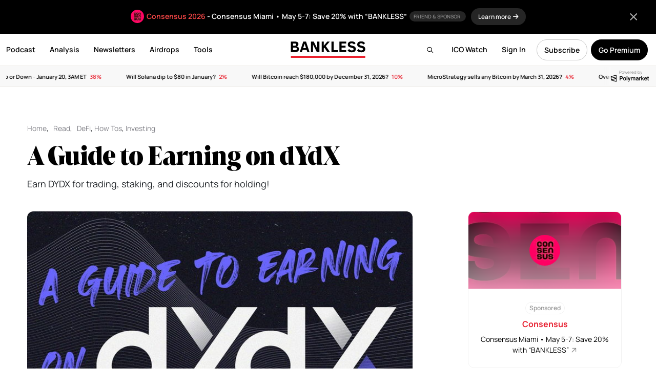

--- FILE ---
content_type: text/html; charset=UTF-8
request_url: https://www.bankless.com/a-guide-to-earning-on-dydx
body_size: 31710
content:
<!doctype html>
<html lang="en">
<head>
    <meta charset="UTF-8">
    <meta name="viewport" content="width=device-width, initial-scale=1, maximum-scale=1">
    <title>A Guide to Earning on dYdX - by Ryan Sean Adams - Bankless</title>
    <link rel="apple-touch-icon" sizes="180x180" href="https://www.bankless.com/assets/img/favicon/apple-touch-icon.png">
    <link rel="icon" type="image/png" sizes="32x32" href="https://www.bankless.com/assets/img/favicon/favicon-32x32.png">
    <link rel="icon" type="image/png" sizes="16x16" href="https://www.bankless.com/assets/img/favicon/favicon-16x16.png">
    <link rel="manifest" href="https://www.bankless.com/assets/img/favicon/site.webmanifest">
    <link rel="mask-icon" href="https://www.bankless.com/assets/img/favicon/safari-pinned-tab.svg" color="#5bbad5">
    <meta name="msapplication-TileColor" content="#da532c">
    <meta name="theme-color" content="#ffffff">
    <meta property="og:title" content="A Guide to Earning on dYdX - by Ryan Sean Adams - Bankless on Bankless" />
<meta property="og:type" content="article" />
<meta property="og:site_name" content="Bankless" />
<meta property="og:url" content="https://www.bankless.com/a-guide-to-earning-on-dydx" />
<meta property="og:description" content="Earn DYDX for trading, staking, and discounts for holding!" />
<meta name="description" content="Earn DYDX for trading, staking, and discounts for holding!" />
<meta property="og:image" content="https://cdn.bankless.com/openGraph/a-guide-to-earning-on-dydx-1758839667.png" />
<meta name="twitter:card" content="summary_large_image" />
<meta name="twitter:title" content="A Guide to Earning on dYdX - by Ryan Sean Adams - Bankless" />
<meta name="twitter:description" content="Earn DYDX for trading, staking, and discounts for holding!" />
<meta name="twitter:image" content="https://cdn.bankless.com/openGraph/a-guide-to-earning-on-dydx-1758839667.png" />
<meta name="twitter:site" content="@BanklessHQ" />
<meta property="og:image:type" content="image/png" />
<meta property="og:image:width" content="1200" />
<meta property="og:image:height" content="630" /><link rel="stylesheet" href="https://www.bankless.com/assets/css/airdropHunter.min.css?v=1.22"><link rel="stylesheet" href="https://www.bankless.com/assets/css/stub.min.css?v=1.10">        <link rel="stylesheet" href="https://www.bankless.com/assets/css/global.min.css?v=4.1998">
                <link href="https://www.bankless.com/assets/css/fa/css/all.min.css" rel="stylesheet" />
        <link rel="preconnect" href="https://cdn.bankless.com">
    
    
    <style type="text/css">@font-face {font-family:Manrope;font-style:normal;font-weight:200;src:url(/cf-fonts/v/manrope/5.0.18/latin/wght/normal.woff2);unicode-range:U+0000-00FF,U+0131,U+0152-0153,U+02BB-02BC,U+02C6,U+02DA,U+02DC,U+0304,U+0308,U+0329,U+2000-206F,U+2074,U+20AC,U+2122,U+2191,U+2193,U+2212,U+2215,U+FEFF,U+FFFD;font-display:swap;}@font-face {font-family:Manrope;font-style:normal;font-weight:200;src:url(/cf-fonts/v/manrope/5.0.18/greek/wght/normal.woff2);unicode-range:U+0370-03FF;font-display:swap;}@font-face {font-family:Manrope;font-style:normal;font-weight:200;src:url(/cf-fonts/v/manrope/5.0.18/cyrillic-ext/wght/normal.woff2);unicode-range:U+0460-052F,U+1C80-1C88,U+20B4,U+2DE0-2DFF,U+A640-A69F,U+FE2E-FE2F;font-display:swap;}@font-face {font-family:Manrope;font-style:normal;font-weight:200;src:url(/cf-fonts/v/manrope/5.0.18/cyrillic/wght/normal.woff2);unicode-range:U+0301,U+0400-045F,U+0490-0491,U+04B0-04B1,U+2116;font-display:swap;}@font-face {font-family:Manrope;font-style:normal;font-weight:200;src:url(/cf-fonts/v/manrope/5.0.18/latin-ext/wght/normal.woff2);unicode-range:U+0100-02AF,U+0304,U+0308,U+0329,U+1E00-1E9F,U+1EF2-1EFF,U+2020,U+20A0-20AB,U+20AD-20CF,U+2113,U+2C60-2C7F,U+A720-A7FF;font-display:swap;}@font-face {font-family:Manrope;font-style:normal;font-weight:200;src:url(/cf-fonts/v/manrope/5.0.18/vietnamese/wght/normal.woff2);unicode-range:U+0102-0103,U+0110-0111,U+0128-0129,U+0168-0169,U+01A0-01A1,U+01AF-01B0,U+0300-0301,U+0303-0304,U+0308-0309,U+0323,U+0329,U+1EA0-1EF9,U+20AB;font-display:swap;}@font-face {font-family:Manrope;font-style:normal;font-weight:300;src:url(/cf-fonts/v/manrope/5.0.18/vietnamese/wght/normal.woff2);unicode-range:U+0102-0103,U+0110-0111,U+0128-0129,U+0168-0169,U+01A0-01A1,U+01AF-01B0,U+0300-0301,U+0303-0304,U+0308-0309,U+0323,U+0329,U+1EA0-1EF9,U+20AB;font-display:swap;}@font-face {font-family:Manrope;font-style:normal;font-weight:300;src:url(/cf-fonts/v/manrope/5.0.18/greek/wght/normal.woff2);unicode-range:U+0370-03FF;font-display:swap;}@font-face {font-family:Manrope;font-style:normal;font-weight:300;src:url(/cf-fonts/v/manrope/5.0.18/latin-ext/wght/normal.woff2);unicode-range:U+0100-02AF,U+0304,U+0308,U+0329,U+1E00-1E9F,U+1EF2-1EFF,U+2020,U+20A0-20AB,U+20AD-20CF,U+2113,U+2C60-2C7F,U+A720-A7FF;font-display:swap;}@font-face {font-family:Manrope;font-style:normal;font-weight:300;src:url(/cf-fonts/v/manrope/5.0.18/cyrillic/wght/normal.woff2);unicode-range:U+0301,U+0400-045F,U+0490-0491,U+04B0-04B1,U+2116;font-display:swap;}@font-face {font-family:Manrope;font-style:normal;font-weight:300;src:url(/cf-fonts/v/manrope/5.0.18/cyrillic-ext/wght/normal.woff2);unicode-range:U+0460-052F,U+1C80-1C88,U+20B4,U+2DE0-2DFF,U+A640-A69F,U+FE2E-FE2F;font-display:swap;}@font-face {font-family:Manrope;font-style:normal;font-weight:300;src:url(/cf-fonts/v/manrope/5.0.18/latin/wght/normal.woff2);unicode-range:U+0000-00FF,U+0131,U+0152-0153,U+02BB-02BC,U+02C6,U+02DA,U+02DC,U+0304,U+0308,U+0329,U+2000-206F,U+2074,U+20AC,U+2122,U+2191,U+2193,U+2212,U+2215,U+FEFF,U+FFFD;font-display:swap;}@font-face {font-family:Manrope;font-style:normal;font-weight:400;src:url(/cf-fonts/v/manrope/5.0.18/cyrillic/wght/normal.woff2);unicode-range:U+0301,U+0400-045F,U+0490-0491,U+04B0-04B1,U+2116;font-display:swap;}@font-face {font-family:Manrope;font-style:normal;font-weight:400;src:url(/cf-fonts/v/manrope/5.0.18/cyrillic-ext/wght/normal.woff2);unicode-range:U+0460-052F,U+1C80-1C88,U+20B4,U+2DE0-2DFF,U+A640-A69F,U+FE2E-FE2F;font-display:swap;}@font-face {font-family:Manrope;font-style:normal;font-weight:400;src:url(/cf-fonts/v/manrope/5.0.18/greek/wght/normal.woff2);unicode-range:U+0370-03FF;font-display:swap;}@font-face {font-family:Manrope;font-style:normal;font-weight:400;src:url(/cf-fonts/v/manrope/5.0.18/latin/wght/normal.woff2);unicode-range:U+0000-00FF,U+0131,U+0152-0153,U+02BB-02BC,U+02C6,U+02DA,U+02DC,U+0304,U+0308,U+0329,U+2000-206F,U+2074,U+20AC,U+2122,U+2191,U+2193,U+2212,U+2215,U+FEFF,U+FFFD;font-display:swap;}@font-face {font-family:Manrope;font-style:normal;font-weight:400;src:url(/cf-fonts/v/manrope/5.0.18/latin-ext/wght/normal.woff2);unicode-range:U+0100-02AF,U+0304,U+0308,U+0329,U+1E00-1E9F,U+1EF2-1EFF,U+2020,U+20A0-20AB,U+20AD-20CF,U+2113,U+2C60-2C7F,U+A720-A7FF;font-display:swap;}@font-face {font-family:Manrope;font-style:normal;font-weight:400;src:url(/cf-fonts/v/manrope/5.0.18/vietnamese/wght/normal.woff2);unicode-range:U+0102-0103,U+0110-0111,U+0128-0129,U+0168-0169,U+01A0-01A1,U+01AF-01B0,U+0300-0301,U+0303-0304,U+0308-0309,U+0323,U+0329,U+1EA0-1EF9,U+20AB;font-display:swap;}@font-face {font-family:Manrope;font-style:normal;font-weight:500;src:url(/cf-fonts/v/manrope/5.0.18/greek/wght/normal.woff2);unicode-range:U+0370-03FF;font-display:swap;}@font-face {font-family:Manrope;font-style:normal;font-weight:500;src:url(/cf-fonts/v/manrope/5.0.18/latin/wght/normal.woff2);unicode-range:U+0000-00FF,U+0131,U+0152-0153,U+02BB-02BC,U+02C6,U+02DA,U+02DC,U+0304,U+0308,U+0329,U+2000-206F,U+2074,U+20AC,U+2122,U+2191,U+2193,U+2212,U+2215,U+FEFF,U+FFFD;font-display:swap;}@font-face {font-family:Manrope;font-style:normal;font-weight:500;src:url(/cf-fonts/v/manrope/5.0.18/vietnamese/wght/normal.woff2);unicode-range:U+0102-0103,U+0110-0111,U+0128-0129,U+0168-0169,U+01A0-01A1,U+01AF-01B0,U+0300-0301,U+0303-0304,U+0308-0309,U+0323,U+0329,U+1EA0-1EF9,U+20AB;font-display:swap;}@font-face {font-family:Manrope;font-style:normal;font-weight:500;src:url(/cf-fonts/v/manrope/5.0.18/cyrillic/wght/normal.woff2);unicode-range:U+0301,U+0400-045F,U+0490-0491,U+04B0-04B1,U+2116;font-display:swap;}@font-face {font-family:Manrope;font-style:normal;font-weight:500;src:url(/cf-fonts/v/manrope/5.0.18/latin-ext/wght/normal.woff2);unicode-range:U+0100-02AF,U+0304,U+0308,U+0329,U+1E00-1E9F,U+1EF2-1EFF,U+2020,U+20A0-20AB,U+20AD-20CF,U+2113,U+2C60-2C7F,U+A720-A7FF;font-display:swap;}@font-face {font-family:Manrope;font-style:normal;font-weight:500;src:url(/cf-fonts/v/manrope/5.0.18/cyrillic-ext/wght/normal.woff2);unicode-range:U+0460-052F,U+1C80-1C88,U+20B4,U+2DE0-2DFF,U+A640-A69F,U+FE2E-FE2F;font-display:swap;}@font-face {font-family:Manrope;font-style:normal;font-weight:600;src:url(/cf-fonts/v/manrope/5.0.18/latin-ext/wght/normal.woff2);unicode-range:U+0100-02AF,U+0304,U+0308,U+0329,U+1E00-1E9F,U+1EF2-1EFF,U+2020,U+20A0-20AB,U+20AD-20CF,U+2113,U+2C60-2C7F,U+A720-A7FF;font-display:swap;}@font-face {font-family:Manrope;font-style:normal;font-weight:600;src:url(/cf-fonts/v/manrope/5.0.18/cyrillic-ext/wght/normal.woff2);unicode-range:U+0460-052F,U+1C80-1C88,U+20B4,U+2DE0-2DFF,U+A640-A69F,U+FE2E-FE2F;font-display:swap;}@font-face {font-family:Manrope;font-style:normal;font-weight:600;src:url(/cf-fonts/v/manrope/5.0.18/vietnamese/wght/normal.woff2);unicode-range:U+0102-0103,U+0110-0111,U+0128-0129,U+0168-0169,U+01A0-01A1,U+01AF-01B0,U+0300-0301,U+0303-0304,U+0308-0309,U+0323,U+0329,U+1EA0-1EF9,U+20AB;font-display:swap;}@font-face {font-family:Manrope;font-style:normal;font-weight:600;src:url(/cf-fonts/v/manrope/5.0.18/greek/wght/normal.woff2);unicode-range:U+0370-03FF;font-display:swap;}@font-face {font-family:Manrope;font-style:normal;font-weight:600;src:url(/cf-fonts/v/manrope/5.0.18/cyrillic/wght/normal.woff2);unicode-range:U+0301,U+0400-045F,U+0490-0491,U+04B0-04B1,U+2116;font-display:swap;}@font-face {font-family:Manrope;font-style:normal;font-weight:600;src:url(/cf-fonts/v/manrope/5.0.18/latin/wght/normal.woff2);unicode-range:U+0000-00FF,U+0131,U+0152-0153,U+02BB-02BC,U+02C6,U+02DA,U+02DC,U+0304,U+0308,U+0329,U+2000-206F,U+2074,U+20AC,U+2122,U+2191,U+2193,U+2212,U+2215,U+FEFF,U+FFFD;font-display:swap;}@font-face {font-family:Manrope;font-style:normal;font-weight:700;src:url(/cf-fonts/v/manrope/5.0.18/cyrillic/wght/normal.woff2);unicode-range:U+0301,U+0400-045F,U+0490-0491,U+04B0-04B1,U+2116;font-display:swap;}@font-face {font-family:Manrope;font-style:normal;font-weight:700;src:url(/cf-fonts/v/manrope/5.0.18/greek/wght/normal.woff2);unicode-range:U+0370-03FF;font-display:swap;}@font-face {font-family:Manrope;font-style:normal;font-weight:700;src:url(/cf-fonts/v/manrope/5.0.18/cyrillic-ext/wght/normal.woff2);unicode-range:U+0460-052F,U+1C80-1C88,U+20B4,U+2DE0-2DFF,U+A640-A69F,U+FE2E-FE2F;font-display:swap;}@font-face {font-family:Manrope;font-style:normal;font-weight:700;src:url(/cf-fonts/v/manrope/5.0.18/latin-ext/wght/normal.woff2);unicode-range:U+0100-02AF,U+0304,U+0308,U+0329,U+1E00-1E9F,U+1EF2-1EFF,U+2020,U+20A0-20AB,U+20AD-20CF,U+2113,U+2C60-2C7F,U+A720-A7FF;font-display:swap;}@font-face {font-family:Manrope;font-style:normal;font-weight:700;src:url(/cf-fonts/v/manrope/5.0.18/latin/wght/normal.woff2);unicode-range:U+0000-00FF,U+0131,U+0152-0153,U+02BB-02BC,U+02C6,U+02DA,U+02DC,U+0304,U+0308,U+0329,U+2000-206F,U+2074,U+20AC,U+2122,U+2191,U+2193,U+2212,U+2215,U+FEFF,U+FFFD;font-display:swap;}@font-face {font-family:Manrope;font-style:normal;font-weight:700;src:url(/cf-fonts/v/manrope/5.0.18/vietnamese/wght/normal.woff2);unicode-range:U+0102-0103,U+0110-0111,U+0128-0129,U+0168-0169,U+01A0-01A1,U+01AF-01B0,U+0300-0301,U+0303-0304,U+0308-0309,U+0323,U+0329,U+1EA0-1EF9,U+20AB;font-display:swap;}@font-face {font-family:Manrope;font-style:normal;font-weight:800;src:url(/cf-fonts/v/manrope/5.0.18/cyrillic-ext/wght/normal.woff2);unicode-range:U+0460-052F,U+1C80-1C88,U+20B4,U+2DE0-2DFF,U+A640-A69F,U+FE2E-FE2F;font-display:swap;}@font-face {font-family:Manrope;font-style:normal;font-weight:800;src:url(/cf-fonts/v/manrope/5.0.18/latin/wght/normal.woff2);unicode-range:U+0000-00FF,U+0131,U+0152-0153,U+02BB-02BC,U+02C6,U+02DA,U+02DC,U+0304,U+0308,U+0329,U+2000-206F,U+2074,U+20AC,U+2122,U+2191,U+2193,U+2212,U+2215,U+FEFF,U+FFFD;font-display:swap;}@font-face {font-family:Manrope;font-style:normal;font-weight:800;src:url(/cf-fonts/v/manrope/5.0.18/cyrillic/wght/normal.woff2);unicode-range:U+0301,U+0400-045F,U+0490-0491,U+04B0-04B1,U+2116;font-display:swap;}@font-face {font-family:Manrope;font-style:normal;font-weight:800;src:url(/cf-fonts/v/manrope/5.0.18/latin-ext/wght/normal.woff2);unicode-range:U+0100-02AF,U+0304,U+0308,U+0329,U+1E00-1E9F,U+1EF2-1EFF,U+2020,U+20A0-20AB,U+20AD-20CF,U+2113,U+2C60-2C7F,U+A720-A7FF;font-display:swap;}@font-face {font-family:Manrope;font-style:normal;font-weight:800;src:url(/cf-fonts/v/manrope/5.0.18/vietnamese/wght/normal.woff2);unicode-range:U+0102-0103,U+0110-0111,U+0128-0129,U+0168-0169,U+01A0-01A1,U+01AF-01B0,U+0300-0301,U+0303-0304,U+0308-0309,U+0323,U+0329,U+1EA0-1EF9,U+20AB;font-display:swap;}@font-face {font-family:Manrope;font-style:normal;font-weight:800;src:url(/cf-fonts/v/manrope/5.0.18/greek/wght/normal.woff2);unicode-range:U+0370-03FF;font-display:swap;}@font-face {font-family:Source Serif Pro;font-style:normal;font-weight:400;src:url(/cf-fonts/s/source-serif-pro/5.0.11/cyrillic/400/normal.woff2);unicode-range:U+0301,U+0400-045F,U+0490-0491,U+04B0-04B1,U+2116;font-display:swap;}@font-face {font-family:Source Serif Pro;font-style:normal;font-weight:400;src:url(/cf-fonts/s/source-serif-pro/5.0.11/latin-ext/400/normal.woff2);unicode-range:U+0100-02AF,U+0304,U+0308,U+0329,U+1E00-1E9F,U+1EF2-1EFF,U+2020,U+20A0-20AB,U+20AD-20CF,U+2113,U+2C60-2C7F,U+A720-A7FF;font-display:swap;}@font-face {font-family:Source Serif Pro;font-style:normal;font-weight:400;src:url(/cf-fonts/s/source-serif-pro/5.0.11/vietnamese/400/normal.woff2);unicode-range:U+0102-0103,U+0110-0111,U+0128-0129,U+0168-0169,U+01A0-01A1,U+01AF-01B0,U+0300-0301,U+0303-0304,U+0308-0309,U+0323,U+0329,U+1EA0-1EF9,U+20AB;font-display:swap;}@font-face {font-family:Source Serif Pro;font-style:normal;font-weight:400;src:url(/cf-fonts/s/source-serif-pro/5.0.11/cyrillic-ext/400/normal.woff2);unicode-range:U+0460-052F,U+1C80-1C88,U+20B4,U+2DE0-2DFF,U+A640-A69F,U+FE2E-FE2F;font-display:swap;}@font-face {font-family:Source Serif Pro;font-style:normal;font-weight:400;src:url(/cf-fonts/s/source-serif-pro/5.0.11/greek/400/normal.woff2);unicode-range:U+0370-03FF;font-display:swap;}@font-face {font-family:Source Serif Pro;font-style:normal;font-weight:400;src:url(/cf-fonts/s/source-serif-pro/5.0.11/latin/400/normal.woff2);unicode-range:U+0000-00FF,U+0131,U+0152-0153,U+02BB-02BC,U+02C6,U+02DA,U+02DC,U+0304,U+0308,U+0329,U+2000-206F,U+2074,U+20AC,U+2122,U+2191,U+2193,U+2212,U+2215,U+FEFF,U+FFFD;font-display:swap;}@font-face {font-family:Source Serif Pro;font-style:normal;font-weight:600;src:url(/cf-fonts/s/source-serif-pro/5.0.11/cyrillic/600/normal.woff2);unicode-range:U+0301,U+0400-045F,U+0490-0491,U+04B0-04B1,U+2116;font-display:swap;}@font-face {font-family:Source Serif Pro;font-style:normal;font-weight:600;src:url(/cf-fonts/s/source-serif-pro/5.0.11/greek/600/normal.woff2);unicode-range:U+0370-03FF;font-display:swap;}@font-face {font-family:Source Serif Pro;font-style:normal;font-weight:600;src:url(/cf-fonts/s/source-serif-pro/5.0.11/vietnamese/600/normal.woff2);unicode-range:U+0102-0103,U+0110-0111,U+0128-0129,U+0168-0169,U+01A0-01A1,U+01AF-01B0,U+0300-0301,U+0303-0304,U+0308-0309,U+0323,U+0329,U+1EA0-1EF9,U+20AB;font-display:swap;}@font-face {font-family:Source Serif Pro;font-style:normal;font-weight:600;src:url(/cf-fonts/s/source-serif-pro/5.0.11/cyrillic-ext/600/normal.woff2);unicode-range:U+0460-052F,U+1C80-1C88,U+20B4,U+2DE0-2DFF,U+A640-A69F,U+FE2E-FE2F;font-display:swap;}@font-face {font-family:Source Serif Pro;font-style:normal;font-weight:600;src:url(/cf-fonts/s/source-serif-pro/5.0.11/latin/600/normal.woff2);unicode-range:U+0000-00FF,U+0131,U+0152-0153,U+02BB-02BC,U+02C6,U+02DA,U+02DC,U+0304,U+0308,U+0329,U+2000-206F,U+2074,U+20AC,U+2122,U+2191,U+2193,U+2212,U+2215,U+FEFF,U+FFFD;font-display:swap;}@font-face {font-family:Source Serif Pro;font-style:normal;font-weight:600;src:url(/cf-fonts/s/source-serif-pro/5.0.11/latin-ext/600/normal.woff2);unicode-range:U+0100-02AF,U+0304,U+0308,U+0329,U+1E00-1E9F,U+1EF2-1EFF,U+2020,U+20A0-20AB,U+20AD-20CF,U+2113,U+2C60-2C7F,U+A720-A7FF;font-display:swap;}@font-face {font-family:Source Serif Pro;font-style:normal;font-weight:700;src:url(/cf-fonts/s/source-serif-pro/5.0.11/cyrillic/700/normal.woff2);unicode-range:U+0301,U+0400-045F,U+0490-0491,U+04B0-04B1,U+2116;font-display:swap;}@font-face {font-family:Source Serif Pro;font-style:normal;font-weight:700;src:url(/cf-fonts/s/source-serif-pro/5.0.11/latin-ext/700/normal.woff2);unicode-range:U+0100-02AF,U+0304,U+0308,U+0329,U+1E00-1E9F,U+1EF2-1EFF,U+2020,U+20A0-20AB,U+20AD-20CF,U+2113,U+2C60-2C7F,U+A720-A7FF;font-display:swap;}@font-face {font-family:Source Serif Pro;font-style:normal;font-weight:700;src:url(/cf-fonts/s/source-serif-pro/5.0.11/latin/700/normal.woff2);unicode-range:U+0000-00FF,U+0131,U+0152-0153,U+02BB-02BC,U+02C6,U+02DA,U+02DC,U+0304,U+0308,U+0329,U+2000-206F,U+2074,U+20AC,U+2122,U+2191,U+2193,U+2212,U+2215,U+FEFF,U+FFFD;font-display:swap;}@font-face {font-family:Source Serif Pro;font-style:normal;font-weight:700;src:url(/cf-fonts/s/source-serif-pro/5.0.11/vietnamese/700/normal.woff2);unicode-range:U+0102-0103,U+0110-0111,U+0128-0129,U+0168-0169,U+01A0-01A1,U+01AF-01B0,U+0300-0301,U+0303-0304,U+0308-0309,U+0323,U+0329,U+1EA0-1EF9,U+20AB;font-display:swap;}@font-face {font-family:Source Serif Pro;font-style:normal;font-weight:700;src:url(/cf-fonts/s/source-serif-pro/5.0.11/greek/700/normal.woff2);unicode-range:U+0370-03FF;font-display:swap;}@font-face {font-family:Source Serif Pro;font-style:normal;font-weight:700;src:url(/cf-fonts/s/source-serif-pro/5.0.11/cyrillic-ext/700/normal.woff2);unicode-range:U+0460-052F,U+1C80-1C88,U+20B4,U+2DE0-2DFF,U+A640-A69F,U+FE2E-FE2F;font-display:swap;}@font-face {font-family:Source Serif Pro;font-style:normal;font-weight:900;src:url(/cf-fonts/s/source-serif-pro/5.0.11/greek/900/normal.woff2);unicode-range:U+0370-03FF;font-display:swap;}@font-face {font-family:Source Serif Pro;font-style:normal;font-weight:900;src:url(/cf-fonts/s/source-serif-pro/5.0.11/latin/900/normal.woff2);unicode-range:U+0000-00FF,U+0131,U+0152-0153,U+02BB-02BC,U+02C6,U+02DA,U+02DC,U+0304,U+0308,U+0329,U+2000-206F,U+2074,U+20AC,U+2122,U+2191,U+2193,U+2212,U+2215,U+FEFF,U+FFFD;font-display:swap;}@font-face {font-family:Source Serif Pro;font-style:normal;font-weight:900;src:url(/cf-fonts/s/source-serif-pro/5.0.11/vietnamese/900/normal.woff2);unicode-range:U+0102-0103,U+0110-0111,U+0128-0129,U+0168-0169,U+01A0-01A1,U+01AF-01B0,U+0300-0301,U+0303-0304,U+0308-0309,U+0323,U+0329,U+1EA0-1EF9,U+20AB;font-display:swap;}@font-face {font-family:Source Serif Pro;font-style:normal;font-weight:900;src:url(/cf-fonts/s/source-serif-pro/5.0.11/cyrillic/900/normal.woff2);unicode-range:U+0301,U+0400-045F,U+0490-0491,U+04B0-04B1,U+2116;font-display:swap;}@font-face {font-family:Source Serif Pro;font-style:normal;font-weight:900;src:url(/cf-fonts/s/source-serif-pro/5.0.11/latin-ext/900/normal.woff2);unicode-range:U+0100-02AF,U+0304,U+0308,U+0329,U+1E00-1E9F,U+1EF2-1EFF,U+2020,U+20A0-20AB,U+20AD-20CF,U+2113,U+2C60-2C7F,U+A720-A7FF;font-display:swap;}@font-face {font-family:Source Serif Pro;font-style:normal;font-weight:900;src:url(/cf-fonts/s/source-serif-pro/5.0.11/cyrillic-ext/900/normal.woff2);unicode-range:U+0460-052F,U+1C80-1C88,U+20B4,U+2DE0-2DFF,U+A640-A69F,U+FE2E-FE2F;font-display:swap;}@font-face {font-family:Source Serif Pro;font-style:italic;font-weight:400;src:url(/cf-fonts/s/source-serif-pro/5.0.11/latin/400/italic.woff2);unicode-range:U+0000-00FF,U+0131,U+0152-0153,U+02BB-02BC,U+02C6,U+02DA,U+02DC,U+0304,U+0308,U+0329,U+2000-206F,U+2074,U+20AC,U+2122,U+2191,U+2193,U+2212,U+2215,U+FEFF,U+FFFD;font-display:swap;}@font-face {font-family:Source Serif Pro;font-style:italic;font-weight:400;src:url(/cf-fonts/s/source-serif-pro/5.0.11/vietnamese/400/italic.woff2);unicode-range:U+0102-0103,U+0110-0111,U+0128-0129,U+0168-0169,U+01A0-01A1,U+01AF-01B0,U+0300-0301,U+0303-0304,U+0308-0309,U+0323,U+0329,U+1EA0-1EF9,U+20AB;font-display:swap;}@font-face {font-family:Source Serif Pro;font-style:italic;font-weight:400;src:url(/cf-fonts/s/source-serif-pro/5.0.11/cyrillic/400/italic.woff2);unicode-range:U+0301,U+0400-045F,U+0490-0491,U+04B0-04B1,U+2116;font-display:swap;}@font-face {font-family:Source Serif Pro;font-style:italic;font-weight:400;src:url(/cf-fonts/s/source-serif-pro/5.0.11/cyrillic-ext/400/italic.woff2);unicode-range:U+0460-052F,U+1C80-1C88,U+20B4,U+2DE0-2DFF,U+A640-A69F,U+FE2E-FE2F;font-display:swap;}@font-face {font-family:Source Serif Pro;font-style:italic;font-weight:400;src:url(/cf-fonts/s/source-serif-pro/5.0.11/latin-ext/400/italic.woff2);unicode-range:U+0100-02AF,U+0304,U+0308,U+0329,U+1E00-1E9F,U+1EF2-1EFF,U+2020,U+20A0-20AB,U+20AD-20CF,U+2113,U+2C60-2C7F,U+A720-A7FF;font-display:swap;}@font-face {font-family:Source Serif Pro;font-style:italic;font-weight:400;src:url(/cf-fonts/s/source-serif-pro/5.0.11/greek/400/italic.woff2);unicode-range:U+0370-03FF;font-display:swap;}@font-face {font-family:Source Serif Pro;font-style:italic;font-weight:600;src:url(/cf-fonts/s/source-serif-pro/5.0.11/cyrillic-ext/600/italic.woff2);unicode-range:U+0460-052F,U+1C80-1C88,U+20B4,U+2DE0-2DFF,U+A640-A69F,U+FE2E-FE2F;font-display:swap;}@font-face {font-family:Source Serif Pro;font-style:italic;font-weight:600;src:url(/cf-fonts/s/source-serif-pro/5.0.11/latin/600/italic.woff2);unicode-range:U+0000-00FF,U+0131,U+0152-0153,U+02BB-02BC,U+02C6,U+02DA,U+02DC,U+0304,U+0308,U+0329,U+2000-206F,U+2074,U+20AC,U+2122,U+2191,U+2193,U+2212,U+2215,U+FEFF,U+FFFD;font-display:swap;}@font-face {font-family:Source Serif Pro;font-style:italic;font-weight:600;src:url(/cf-fonts/s/source-serif-pro/5.0.11/greek/600/italic.woff2);unicode-range:U+0370-03FF;font-display:swap;}@font-face {font-family:Source Serif Pro;font-style:italic;font-weight:600;src:url(/cf-fonts/s/source-serif-pro/5.0.11/latin-ext/600/italic.woff2);unicode-range:U+0100-02AF,U+0304,U+0308,U+0329,U+1E00-1E9F,U+1EF2-1EFF,U+2020,U+20A0-20AB,U+20AD-20CF,U+2113,U+2C60-2C7F,U+A720-A7FF;font-display:swap;}@font-face {font-family:Source Serif Pro;font-style:italic;font-weight:600;src:url(/cf-fonts/s/source-serif-pro/5.0.11/vietnamese/600/italic.woff2);unicode-range:U+0102-0103,U+0110-0111,U+0128-0129,U+0168-0169,U+01A0-01A1,U+01AF-01B0,U+0300-0301,U+0303-0304,U+0308-0309,U+0323,U+0329,U+1EA0-1EF9,U+20AB;font-display:swap;}@font-face {font-family:Source Serif Pro;font-style:italic;font-weight:600;src:url(/cf-fonts/s/source-serif-pro/5.0.11/cyrillic/600/italic.woff2);unicode-range:U+0301,U+0400-045F,U+0490-0491,U+04B0-04B1,U+2116;font-display:swap;}@font-face {font-family:Source Serif Pro;font-style:italic;font-weight:700;src:url(/cf-fonts/s/source-serif-pro/5.0.11/latin/700/italic.woff2);unicode-range:U+0000-00FF,U+0131,U+0152-0153,U+02BB-02BC,U+02C6,U+02DA,U+02DC,U+0304,U+0308,U+0329,U+2000-206F,U+2074,U+20AC,U+2122,U+2191,U+2193,U+2212,U+2215,U+FEFF,U+FFFD;font-display:swap;}@font-face {font-family:Source Serif Pro;font-style:italic;font-weight:700;src:url(/cf-fonts/s/source-serif-pro/5.0.11/latin-ext/700/italic.woff2);unicode-range:U+0100-02AF,U+0304,U+0308,U+0329,U+1E00-1E9F,U+1EF2-1EFF,U+2020,U+20A0-20AB,U+20AD-20CF,U+2113,U+2C60-2C7F,U+A720-A7FF;font-display:swap;}@font-face {font-family:Source Serif Pro;font-style:italic;font-weight:700;src:url(/cf-fonts/s/source-serif-pro/5.0.11/cyrillic-ext/700/italic.woff2);unicode-range:U+0460-052F,U+1C80-1C88,U+20B4,U+2DE0-2DFF,U+A640-A69F,U+FE2E-FE2F;font-display:swap;}@font-face {font-family:Source Serif Pro;font-style:italic;font-weight:700;src:url(/cf-fonts/s/source-serif-pro/5.0.11/vietnamese/700/italic.woff2);unicode-range:U+0102-0103,U+0110-0111,U+0128-0129,U+0168-0169,U+01A0-01A1,U+01AF-01B0,U+0300-0301,U+0303-0304,U+0308-0309,U+0323,U+0329,U+1EA0-1EF9,U+20AB;font-display:swap;}@font-face {font-family:Source Serif Pro;font-style:italic;font-weight:700;src:url(/cf-fonts/s/source-serif-pro/5.0.11/greek/700/italic.woff2);unicode-range:U+0370-03FF;font-display:swap;}@font-face {font-family:Source Serif Pro;font-style:italic;font-weight:700;src:url(/cf-fonts/s/source-serif-pro/5.0.11/cyrillic/700/italic.woff2);unicode-range:U+0301,U+0400-045F,U+0490-0491,U+04B0-04B1,U+2116;font-display:swap;}</style>
    <link rel="canonical" href="https://www.bankless.com/a-guide-to-earning-on-dydx" />
    <link rel="alternate" hreflang="x-default" href="https://www.bankless.com/a-guide-to-earning-on-dydx" />
    <link rel="alternate" hreflang="en" href="https://www.bankless.com/a-guide-to-earning-on-dydx" />
            <link rel="alternate" hreflang="es" href="https://www.bankless.com/es/a-guide-to-earning-on-dydx" />
                <link rel="alternate" hreflang="de" href="https://www.bankless.com/de/a-guide-to-earning-on-dydx" />
                <link rel="alternate" hreflang="fr" href="https://www.bankless.com/fr/a-guide-to-earning-on-dydx" />
        
            <script type="text/javascript" src="https://www.bankless.com/assets/js/head.js"></script>
        <!-- plausible - privacy friendly and no cookies -->
        <script defer data-domain="bankless.com" src="https://plausible.io/js/script.tagged-events.js"></script>
        
    </head>
<body class="app" id="singleArticle">
<main id="panel" data-slideout-ignore>

    
                                <style>
                                .appHeader {
                                    top:65px;
                                }
                                .appWrapper {
                                    padding-top:150px;
                                }
                                .promoBanner {
                                    width: 100%;
                                    padding: 20px 10px;
                                    text-align: center;
                                    font-weight: 600;
                                    transition: top 0.3s ease 0s;
                                    background: #000;
                                    color: #fff;
                                    font-size: 14px;
                                    z-index:9999999;
                                    position:absolute;
                                    top:0;
                                }
                                .promoBanner a {
                                    color:#ff4949;
                                    text-decoration: none;
                                }
                                .promoBanner a strong {
                                    text-decoration: underline;
                                }
                                .promoBanner a:hover {
                                    color:#fff;
                                }
                                .promoBanner .learnMore {
                                    text-decoration: none;
                                    background: #252525;
                                    padding: 8px 14px;
                                    font-size: 12px;
                                    margin-left: 10px;
                                    border-radius: 20px;
                                    color:#fff;
                                }
                                .promoBanner .learnMore:hover {
                                    color:#fff;
                                }
                                .promoBanner .learnMore i {
                                    transition: all 0.3s ease;
                                    margin-left:2px;
                                }
                                .promoBanner .learnMore:hover i {
                                    transform: translateX(4px);
                                }
                                .promoBanner img {
                                    width: 26px;
                                    height: 26px;
                                    margin-right: 2px;
                                    border-radius: 50%;
                                    position: relative;
                                    top: -1px;
                                }
                                .promoBanner .fa-times {
                                    position: absolute;
                                    right: 35px;
                                    color: #fff;
                                    opacity: 0.7;
                                    font-size: 22px;
                                    cursor: pointer;
                                    top: 0;
                                    bottom: 0;
                                    height: 22px;
                                    margin: auto;
                                }
                                .promoBanner .fa-times:hover {
                                    opacity:1;
                                }
                                .promoBanner .sponsorTag {
                                    text-decoration: none;
                                    background: #252525;
                                    padding: 3px 8px;
                                    font-size: 10px;
                                    margin-left: 2px;
                                    border-radius: 20px;
                                    color: #8A8A8A;
                                    text-transform: uppercase;
                                    position: relative;
                                    top: -1px;
                                }
                                @media(max-width:800px) {
                                    .promoBanner {
                                        font-size:14px;
                                    }
                                    .promoBanner .learnMore {
                                        font-size: 10px;
                                        margin-left: 7px;
                                    }
                                    .promoBanner img {
                                        width:20px;
                                        height:20px;
                                    }
                                    .promoBanner .learnMore:hover i {
                                        transform: translateX(2px);
                                    }
                                }
                                .promoBanner .sponsored {
                                    display:none;
                                }
                                @media(max-width:620px) {
                                    .appHeader {
                                        top: 82px;
                                    }
                                    .promoBanner {
                                        padding:20px 18px;
                                    }
                                    .promoBanner .learnMore {
                                        display:none;
                                    }
                                    .promoBanner .textWrap {
                                        display: inline-block;
                                        text-align: left;
                                        position:relative;
                                        top:0px;
                                    }
                                    .promoBanner .fa-times {
                                        right:12px;
                                    }
                                    .promoBanner .sponsorTag {
                                        top:-4px;
                                        display:none;
                                    }
                                    .promoBanner .sponsored {
                                        display: inline-block;
                                        font-size: 12px;
                                        background: #252525;
                                        padding: 3px 8px;
                                        font-weight: 400;
                                        border-radius: 20px;
                                        margin-left: 3px;
                                    }
                                    .promoBanner .sponsorLogoImage {
                                        display:inline-block;
                                        vertical-align: middle;
                                        width:32px;
                                    }
                                    .promoBanner .sponsorText {
                                        display: inline-block;
                                        vertical-align: middle;
                                        width: calc(100% - 40px);
                                        padding-left:10px;
                                        padding-right: 15px;
                                    }
                                    .promoBanner img {
                                        width:32px;
                                        height:32px;
                                    }
                                }
                            </style>
                            <div class="globalTopSlot">
                                <div class="promoBanner">
                    <span class="textWrap">
                        <a href="https://www.bankless.com/sponsor/consensus-2026-1768833351?ref=global-top-banner" target="_blank" class="sponsorLogoImage">
                            <img src="https://cdn.bankless.com/sponsorSlots/screenshot-2026-01-20-at-8-58-09-am-png1768917660.png?class=ppsmall" class="img" alt="Consensus - Sponsor Image">
                        </a>
                        <span class="sponsorText">
                            <a href="https://www.bankless.com/sponsor/consensus-2026-1768833351?ref=global-top-banner" target="_blank">Consensus 2026</a>
                            - Consensus Miami • May 5-7: Save 20% with “BANKLESS”                            <span class="sponsored">Sponsored</span>
                        </span>
                    </span>
                                    <span class="sponsorTag">
                        Friend & Sponsor
                    </span>
                                    <a href="https://www.bankless.com/sponsor/consensus-2026-1768833351?ref=global-top-banner" target="_blank" class="learnMore">Learn more <i class="fas fa-arrow-right"></i></a>
                                    <i class="far fa-times" onclick="hideSponsorSlot()"></i>
                                </div>
                                <div style="height:40px"></div>
                            </div>
                            <script>
                                function hideSponsorSlot() {

                                    $(".globalTopSlot").remove();
                                    $("#returnStatus").load('https://www.bankless.com/ajax?c=sponsor&a=hide-slot&slot=globalTop');
                                    $(".appHeader").css("top", "0px");

                                }
                            </script>
                                <header class="appHeader" id="header">
        <div class="headerWrap">
            
            <button class="hamburger hamburger--collapse" type="button" aria-label="Mobile menu">
              <span class="hamburger-box">
                <span class="hamburger-inner"></span>
              </span>
            </button>

            <nav>
                <a href="https://www.bankless.com/" class="logoLink" aria-label="Bankless">
                    <svg width="146" height="34" viewBox="0 0 112 26" fill="none" xmlns="http://www.w3.org/2000/svg">
                        <g clip-path="url(#clip0_18052_15445)">
                            <path d="M12.5632 12.0915C12.5632 13.6677 12.0192 14.8213 10.9322 15.5525C9.84532 16.2837 8.33591 16.6493 6.40504 16.6493H0.474609V0.917969H6.0515C8.07318 0.917969 9.5224 1.21132 10.397 1.79911C11.2715 2.3869 11.7083 3.3162 11.7083 4.59029C11.7083 5.56775 11.4708 6.36025 10.9957 6.9666C10.5207 7.573 9.77746 7.97802 8.76604 8.18271C10.0894 8.36439 11.0527 8.78144 11.6569 9.43269C12.261 10.0851 12.5632 10.9717 12.5632 12.0926V12.0915ZM8.4574 5.2941C8.4574 4.69537 8.23627 4.28052 7.79627 4.04957C7.35517 3.81861 6.67103 3.70258 5.74391 3.70258H3.69158V7.07827H5.65304C6.60317 7.07827 7.30805 6.9458 7.76891 6.68091C8.2286 6.41603 8.45851 5.95304 8.45851 5.2941H8.4574ZM9.27831 11.808C9.27831 11.103 9.03859 10.605 8.5603 10.3127C8.08085 10.0216 7.18441 9.8749 5.86871 9.8749H3.69048V13.8078H5.32141C6.5758 13.8078 7.44052 13.7476 7.91555 13.6261C8.39064 13.5045 8.73652 13.2998 8.95324 13.012C9.16995 12.7241 9.27831 12.3224 9.27831 11.8069V11.808Z" fill="black"/>
                            <path d="M13.7324 16.6504L18.9558 0.917969H23.1415L28.3757 16.6504H25.08L24.0302 13.4564H17.9521L16.9254 16.6504H13.7324ZM18.8638 10.6488H23.1174L20.9961 4.14698L18.8638 10.6488Z" fill="black"/>
                            <path d="M39.341 16.6504L33.5933 5.40794V16.6504H30.4453V0.917969H34.619L39.9671 11.5244V0.917969H43.1261V16.6504H39.3399H39.341Z" fill="black"/>
                            <path d="M55.0508 16.6504L50.6834 10.0796L49.7257 11.1818V16.6493H46.5098V0.917969H49.7257V7.05636L54.8921 0.917969H58.6445L52.7598 7.69344L59.0655 16.6515H55.0519L55.0508 16.6504Z" fill="black"/>
                            <path d="M61.1406 16.6504V0.917969H64.3566V13.718H70.9939V16.6504H61.1406Z" fill="black"/>
                            <path d="M73.0566 16.6504V0.917969H83.3088V3.74856H76.2726V7.10238H82.2031V9.94387H76.2726V13.718H83.3088V16.6504H73.0566Z" fill="black"/>
                            <path d="M97.6302 12.0911C97.6302 13.6673 97.1115 14.8757 96.0738 15.7174C95.036 16.5592 93.506 16.9795 91.484 16.9795C90.0853 16.9795 88.8705 16.7485 87.8404 16.2866C86.8103 15.8247 85.9717 15.0782 85.3262 14.0471L87.8007 12.16C88.1653 12.6756 88.5113 13.062 88.8384 13.3192C89.1656 13.5764 89.5535 13.7778 90.002 13.9212C90.4511 14.0657 90.9675 14.1368 91.5529 14.1368C92.428 14.1368 93.1093 13.9869 93.5998 13.6881C94.0903 13.3892 94.3353 12.9317 94.3353 12.3187C94.3353 11.9707 94.2503 11.6784 94.0793 11.4431C93.9088 11.2077 93.6517 11.0052 93.3102 10.8345C92.9687 10.6637 92.375 10.4689 91.5314 10.2489C90.7104 10.0289 89.9364 9.80779 89.2109 9.5834C88.4848 9.36012 87.858 9.07002 87.3289 8.71427C86.8004 8.35857 86.3844 7.91085 86.0804 7.37236C85.7758 6.83488 85.6236 6.15625 85.6236 5.33751C85.6236 3.8445 86.1295 2.67987 87.1408 1.84252C88.1521 1.00516 89.6004 0.585938 91.4851 0.585938C94.2139 0.585938 96.146 1.51852 97.2787 3.38259L94.8269 5.29264C94.3938 4.62604 93.9077 4.1488 93.367 3.85983C92.8274 3.57196 92.1847 3.42747 91.4393 3.42747C90.6939 3.42747 90.0876 3.5621 89.6202 3.83137C89.1529 4.10064 88.9184 4.52315 88.9184 5.0989C88.9184 5.60678 89.1612 5.99536 89.6484 6.26351C90.1344 6.53281 90.983 6.80315 92.1913 7.0757C92.86 7.24977 93.5209 7.43802 94.1758 7.6383C94.8291 7.83973 95.4128 8.11774 95.9259 8.4735C96.4396 8.82925 96.8522 9.29551 97.164 9.87129C97.4757 10.447 97.6313 11.1859 97.6313 12.0878L97.6302 12.0911Z" fill="black"/>
                            <path d="M111.765 12.0911C111.765 13.6673 111.246 14.8757 110.209 15.7174C109.171 16.5592 107.641 16.9795 105.619 16.9795C104.22 16.9795 103.005 16.7485 101.975 16.2866C100.945 15.8247 100.106 15.0782 99.4609 14.0471L101.935 12.16C102.3 12.6756 102.646 13.062 102.973 13.3192C103.3 13.5764 103.688 13.7778 104.137 13.9212C104.585 14.0657 105.102 14.1368 105.688 14.1368C106.562 14.1368 107.244 13.9869 107.735 13.6881C108.225 13.3892 108.47 12.9317 108.47 12.3187C108.47 11.9707 108.385 11.6784 108.214 11.4431C108.044 11.2077 107.786 11.0052 107.444 10.8345C107.103 10.6637 106.51 10.4689 105.666 10.2489C104.845 10.0289 104.071 9.80779 103.346 9.5834C102.62 9.36012 101.993 9.07002 101.464 8.71427C100.935 8.35857 100.519 7.91085 100.215 7.37236C99.9106 6.83488 99.7583 6.15625 99.7583 5.33751C99.7583 3.8445 100.264 2.67987 101.276 1.84252C102.287 1.00516 103.735 0.585938 105.62 0.585938C108.349 0.585938 110.281 1.51852 111.413 3.38259L108.962 5.29264C108.529 4.62604 108.042 4.1488 107.502 3.85983C106.962 3.57196 106.319 3.42747 105.574 3.42747C104.829 3.42747 104.222 3.5621 103.755 3.83137C103.287 4.10064 103.053 4.52315 103.053 5.0989C103.053 5.60678 103.296 5.99536 103.783 6.26351C104.269 6.53281 105.118 6.80315 106.326 7.0757C106.995 7.24977 107.656 7.43802 108.311 7.6383C108.964 7.83973 109.548 8.11774 110.061 8.4735C110.574 8.82925 110.986 9.29551 111.299 9.87129C111.61 10.447 111.766 11.1859 111.766 12.0878L111.765 12.0911Z" fill="black"/>
                            <path d="M111.751 22.2617H0.462891V25.308H111.751V22.2617Z" fill="#EB212E"/>
                        </g>
                        <defs>
                            <clipPath id="clip0_18052_15445">
                                <rect width="112" height="24.8276" fill="white" transform="translate(0 0.585938)"/>
                            </clipPath>
                        </defs>
                    </svg>
                </a>
            
                <ul>

                    <li class="hasDropdown">
                        <a href="https://www.bankless.com/podcast">
                            Podcast                        </a>
                        <div class="dropdown large">
                            <a href="https://www.bankless.com/citizen-feed">
                                <span class="icon">
                                    <i class="fa-solid fa-bolt"></i>
                                </span>
                                <span class="content">
                                    Premium Feed <span class="tag">Premium Only</span>
                                    <span class="description">Ad free, bonus eps, early access</span>
                                </span>
                            </a>
                            <a href="https://www.bankless.com/guests">
                                <span class="icon">
                                    <i class="fa-solid fa-microphone"></i>
                                </span>
                                <span class="content">
                                    Guests                                    <span class="description">Browse recent podcast guests</span>
                                </span>
                            </a>
                             <a href="https://www.bankless.com/summit">
                                <span class="icon">
                                    <i class="fa-brands fa-ethereum"></i>
                                </span>
                                <span class="content">
                                    Bankless Summit II
                                    <span class="description">Watch the talks</span>
                                </span>
                            </a>
                            <a href="https://www.bankless.com/podcast">
                                <span class="icon">
                                    <i class="fa-solid fa-play"></i>
                                </span>
                                <span class="content">
                                    All Episodes                                    <span class="description">View the complete archive</span>
                                </span>
                            </a>
                        </div>
                    </li>
                    <li class="hasDropdown">
                        <a href="https://www.bankless.com/read">
                            Analysis                        </a>
                        <div class="dropdown large">
                            <a href="https://www.bankless.com/topic/news">
                                <span class="icon">
                                    <i class="fa-solid fa-newspaper"></i>
                                </span>
                                <span class="content">
                                    News                                </span>
                            </a>
                            <a href="https://www.bankless.com/read">
                                <span class="icon">
                                    <i class="fa-solid fa-lighthouse"></i>
                                </span>
                                <span class="content">
                                    Analysis                                </span>
                            </a>
                            <a href="https://www.bankless.com/topic/ethereum">
                                <span class="icon">
                                    <i class="fa-brands fa-ethereum"></i>
                                </span>
                                <span class="content">
                                    Ethereum                                </span>
                            </a>
                            <a href="https://www.bankless.com/topic/bitcoin">
                                <span class="icon">
                                    <i class="fa-brands fa-bitcoin"></i>
                                </span>
                                <span class="content">
                                    Bitcoin                                </span>
                            </a>
                            <a href="https://www.bankless.com/topic/defi">
                                <span class="icon">
                                    <i class="fa-solid fa-coins"></i>
                                </span>
                                <span class="content">
                                    DeFi                                </span>
                            </a>
                            <a href="https://www.bankless.com/topic/nfts">
                                <span class="icon">
                                    <i class="fa-solid fa-hexagon-image"></i>
                                </span>
                                <span class="content">
                                    NFTs                                </span>
                            </a>
                            <a href="https://www.bankless.com/topic/guides">
                                <span class="icon">
                                    <i class="fa-solid fa-graduation-cap"></i>
                                </span>
                                <span class="content">
                                    Guides                                </span>
                            </a>
                            <a href="https://www.bankless.com/crypto-vs-stocks">
                                <span class="icon">
                                    <i class="fa-solid fa-usd" style="position:relative;left:2px;"></i>
                                </span>
                                <span class="content">
                                    Compare Crypto vs Stocks <span class="tag">New</span>
                                </span>
                            </a>
                        </div>
                    </li>
                    <li class="hasDropdown">
                        <a href="https://www.bankless.com/newsletters">
                            Newsletters                        </a>
                        <div class="dropdown large">
                            <a href="https://www.bankless.com/newsletters">
                                <span class="icon">
                                    <i class="fa-solid fa-lighthouse"></i>
                                </span>
                                <span class="content">
                                    Newsletter Feed                                </span>
                            </a>
                            <a href="https://www.bankless.com/newsletter">
                                <span class="icon">
                                    <img src="https://cdn.bankless.com/siteAssets/tokie.png?class=thumb" alt="tokie" />
                                </span>
                                <span class="content">
                                    Bankless Newsletter                                    <span class="description">Front run the day in 3 mins</span>
                                </span>
                            </a>
                            <a href="https://www.bankless.com/metaversal">
                                <span class="icon">
                                    <img src="https://cdn.bankless.com/siteAssets/metaversalCharacter.png?class=thumb" alt="metaversal" />
                                </span>
                                <span class="content">
                                    Metaversal                                    <span class="description">NFTs, gaming, and crypto culture</span>
                                </span>
                            </a>
                            <a href="https://www.bankless.com/mindshare">
                                <span class="icon">
                                    <img src="https://cdn.bankless.com/siteAssets/mindshareLogo.png?class=thumb" alt="mindshare" />
                                </span>
                                <span class="content">
                                    Mindshare                                    <span class="description">Stay on the frontier of AI x Crypto</span>
                                </span>
                            </a>
                            <a href="https://www.bankless.com/ethereum-weekly">
                                <span class="icon">
                                    <img src="https://cdn.bankless.com/siteAssets/ethereumWeeklyIcon.webp?class=thumb" alt="ethereum weekly" />
                                </span>
                                <span class="content">
                                    Ethereum Weekly                                    <span class="description">Everything new in Ethereum</span>
                                </span>
                            </a>
                        </div>
                    </li>
                    <li class="hasDropdown">
                        <a href="https://www.bankless.com/airdrop-hunter">
                            Airdrops                        </a>
                        <div class="dropdown large">
                            <a href="https://www.bankless.com/airdrop-hunter">
                                <span class="icon">
                                    <i class="fa-solid fa-user-bounty-hunter"></i>
                                </span>
                                <span class="content">
                                    Airdrop Hunter <span class="tag">Premium Only</span>
                                    <span class="description">Steps to qualify for top airdrops</span>
                                </span>
                            </a>
                            <a href="https://www.bankless.com/claimables">
                                <span class="icon">
                                    <i class="fa-solid fa-sparkle"></i>
                                </span>
                                <span class="content">
                                    Claimables <span class="tag">Premium Only</span>
                                    <span class="description">Find unclaimed airdrops + more</span>
                                </span>
                            </a>
                        </div>
                    </li>
                    
                     <li class="hasDropdown">
                        <a href="https://www.bankless.com/yield-hunter">
                            Tools
                        </a>
                        <div class="dropdown large">
                                                            <a href="https://www.bankless.com/ico-watch">
                                    <span class="icon">
                                        <i class="fa-solid fa-coin"></i>
                                    </span>
                                    <span class="content">
                                        ICO Watch
                                        <span class="description">A curated list of public token sales</span>
                                    </span>
                                </a>
                                <a href="https://www.bankless.com/yield-hunter">
                                    <span class="icon">
                                        <i class="fa-solid fa-seedling"></i>
                                    </span>
                                    <span class="content">
                                        Yield Hunter <span class="tag">Premium Only</span>
                                        <span class="description">Top earning & quality yield pools</span>
                                    </span>
                                </a>
                                                            <a href="https://www.bankless.com/tools/perks">
                                <span class="icon">
                                    <i class="fa-solid fa-gift"></i>
                                </span>
                                <span class="content">
                                    Discounts & Perks <span class="tag">Premium Only</span>
                                    <span class="description">Exclusive discounts and early access</span>
                                </span>
                            </a>
                            <a href="https://www.bankless.com/discord">
                                <span class="icon">
                                    <i class="fa-brands fa-discord"></i>
                                </span>
                                <span class="content">
                                    Private Discord <span class="tag">Premium Only</span>
                                    <span class="description">Exclusive alpha and access to our team</span>
                                </span>
                            </a>
                        </div>
                    </li>
                

                                            <li class="navCta navCtaBtn highlight">
                            <a href="https://www.bankless.com/join">
                                Go Premium                            </a>
                        </li>
                        <li class="navCta navCtaBtn">
                            <a href="https://www.bankless.com/account/create">
                                Subscribe                            </a>
                        </li>
                        <li class="navCta signIn">
                            <a href="javascript:;" data-bs-toggle="modal" data-bs-target="#signInStandard">
                                Sign In                            </a>
                        </li>
                        <li class="navCta signIn icoWatchNavLink">
                            <a href="https://www.bankless.com/ico-watch">
                                ICO Watch
                            </a>
                        </li>
                        <style>
                            @media(max-width:850px) {
                                .icoWatchNavLink { display:none !important; }
                            }
                        </style>
                        
                    <li class="navCta">
                        <a href="javascript:;" onclick="openSearch();">
                            <i class="far fa-search"></i>
                        </a>
                    </li>
                </ul>
            </nav>
        </div>
          <div class="tickerWrap">
             <style>.tickerWrap .coindesk.tickerScroller{width:100%;min-width:500px;overflow:hidden;padding-left:0;padding-top:13px}.tickerWrap .coindesk.tickerScroller:before{content:" ";display:block;width:100%;position:absolute;left:0;top:0;background:#f8f8f8;width:12px;height:100%;z-index:9}.tickerWrap .coindesk.tickerScroller .tickerTrack{display:flex;width:max-content;animation:tickerScroll 160s linear infinite;padding-right:120px}.tickerWrap .coindesk.tickerScroller:hover .tickerTrack{animation-play-state:paused}.tickerWrap .coindesk.tickerScroller .tickerTrack a{display:inline-flex;align-items:center;white-space:nowrap;padding:0 12px}.tickerWrap .coindesk.tickerScroller .tickerIcon{width:16px;height:16px;margin-right:5px;border-radius:50%}.tickerWrap .coindesk.tickerScroller .coindeskLink{position:absolute;margin-right:0;right:0;background:linear-gradient(to right,transparent 0%,#f8f8f8 15%);padding:7px 14px;z-index:2;opacity:1!important}@keyframes tickerScroll{0%{transform:translateX(0)}100%{transform:translateX(-50%)}}</style>
             <div class="coindesk tickerInner tickerScroller">
                <div class="tickerTrack">
                                        <a href="https://www.bankless.com/sponsor/polymarket-1767715401" rel="nofollow" target="_blank">
                        Bitcoin Up or Down - January 14, 5PM ET                        <span class="tickerPriceDesktop">
                            <span style="color:#F7931A;">&nbsp;&nbsp;50%</span>
                        </span>
                        <span class="tickerPriceMobile">
                            <span style="color:#F7931A;">&nbsp;&nbsp;50%</span>
                        </span>
                    </a>
                                        <a href="https://www.bankless.com/sponsor/polymarket-1767715401" rel="nofollow" target="_blank">
                        Will Satoshi move any Bitcoin in 2026?                        <span class="tickerPriceDesktop">
                            <span style="color:#E92735;">&nbsp;&nbsp;5%</span>
                        </span>
                        <span class="tickerPriceMobile">
                            <span style="color:#E92735;">&nbsp;&nbsp;5%</span>
                        </span>
                    </a>
                                        <a href="https://www.bankless.com/sponsor/polymarket-1767715401" rel="nofollow" target="_blank">
                        Bitcoin Up or Down - January 20, 3AM ET                        <span class="tickerPriceDesktop">
                            <span style="color:#E92735;">&nbsp;&nbsp;38%</span>
                        </span>
                        <span class="tickerPriceMobile">
                            <span style="color:#E92735;">&nbsp;&nbsp;38%</span>
                        </span>
                    </a>
                                        <a href="https://www.bankless.com/sponsor/polymarket-1767715401" rel="nofollow" target="_blank">
                        Will Solana dip to $80 in January?                        <span class="tickerPriceDesktop">
                            <span style="color:#E92735;">&nbsp;&nbsp;2%</span>
                        </span>
                        <span class="tickerPriceMobile">
                            <span style="color:#E92735;">&nbsp;&nbsp;2%</span>
                        </span>
                    </a>
                                        <a href="https://www.bankless.com/sponsor/polymarket-1767715401" rel="nofollow" target="_blank">
                        Will Bitcoin reach $180,000 by December 31, 2026?                        <span class="tickerPriceDesktop">
                            <span style="color:#E92735;">&nbsp;&nbsp;10%</span>
                        </span>
                        <span class="tickerPriceMobile">
                            <span style="color:#E92735;">&nbsp;&nbsp;10%</span>
                        </span>
                    </a>
                                        <a href="https://www.bankless.com/sponsor/polymarket-1767715401" rel="nofollow" target="_blank">
                        MicroStrategy sells any Bitcoin by March 31, 2026?                        <span class="tickerPriceDesktop">
                            <span style="color:#E92735;">&nbsp;&nbsp;4%</span>
                        </span>
                        <span class="tickerPriceMobile">
                            <span style="color:#E92735;">&nbsp;&nbsp;4%</span>
                        </span>
                    </a>
                                        <a href="https://www.bankless.com/sponsor/polymarket-1767715401" rel="nofollow" target="_blank">
                        Over $200M Hyperliquid buybacks in Q1?                        <span class="tickerPriceDesktop">
                            <span style="color:#F7931A;">&nbsp;&nbsp;41%</span>
                        </span>
                        <span class="tickerPriceMobile">
                            <span style="color:#F7931A;">&nbsp;&nbsp;41%</span>
                        </span>
                    </a>
                                        <a href="https://www.bankless.com/sponsor/polymarket-1767715401" rel="nofollow" target="_blank">
                        Will Bitcoin reach $100,000 in January?                        <span class="tickerPriceDesktop">
                            <span style="color:#E92735;">&nbsp;&nbsp;11%</span>
                        </span>
                        <span class="tickerPriceMobile">
                            <span style="color:#E92735;">&nbsp;&nbsp;11%</span>
                        </span>
                    </a>
                                        <a href="https://www.bankless.com/sponsor/polymarket-1767715401" rel="nofollow" target="_blank">
                        Ethereum Up or Down - January 20, 4AM ET                        <span class="tickerPriceDesktop">
                            <span style="color:#F7931A;">&nbsp;&nbsp;50%</span>
                        </span>
                        <span class="tickerPriceMobile">
                            <span style="color:#F7931A;">&nbsp;&nbsp;50%</span>
                        </span>
                    </a>
                                        <a href="https://www.bankless.com/sponsor/polymarket-1767715401" rel="nofollow" target="_blank">
                        Will XRP dip to $1.80 in January?                        <span class="tickerPriceDesktop">
                            <span style="color:#F7931A;">&nbsp;&nbsp;49%</span>
                        </span>
                        <span class="tickerPriceMobile">
                            <span style="color:#F7931A;">&nbsp;&nbsp;49%</span>
                        </span>
                    </a>
                                        <a href="https://www.bankless.com/sponsor/polymarket-1767715401" rel="nofollow" target="_blank">
                        Bitcoin Up or Down - January 14, 5PM ET                        <span class="tickerPriceDesktop">
                            <span style="color:#F7931A;">&nbsp;&nbsp;50%</span>
                        </span>
                        <span class="tickerPriceMobile">
                            <span style="color:#F7931A;">&nbsp;&nbsp;50%</span>
                        </span>
                    </a>
                                        <a href="https://www.bankless.com/sponsor/polymarket-1767715401" rel="nofollow" target="_blank">
                        Will Satoshi move any Bitcoin in 2026?                        <span class="tickerPriceDesktop">
                            <span style="color:#E92735;">&nbsp;&nbsp;5%</span>
                        </span>
                        <span class="tickerPriceMobile">
                            <span style="color:#E92735;">&nbsp;&nbsp;5%</span>
                        </span>
                    </a>
                                        <a href="https://www.bankless.com/sponsor/polymarket-1767715401" rel="nofollow" target="_blank">
                        Bitcoin Up or Down - January 20, 3AM ET                        <span class="tickerPriceDesktop">
                            <span style="color:#E92735;">&nbsp;&nbsp;38%</span>
                        </span>
                        <span class="tickerPriceMobile">
                            <span style="color:#E92735;">&nbsp;&nbsp;38%</span>
                        </span>
                    </a>
                                        <a href="https://www.bankless.com/sponsor/polymarket-1767715401" rel="nofollow" target="_blank">
                        Will Solana dip to $80 in January?                        <span class="tickerPriceDesktop">
                            <span style="color:#E92735;">&nbsp;&nbsp;2%</span>
                        </span>
                        <span class="tickerPriceMobile">
                            <span style="color:#E92735;">&nbsp;&nbsp;2%</span>
                        </span>
                    </a>
                                        <a href="https://www.bankless.com/sponsor/polymarket-1767715401" rel="nofollow" target="_blank">
                        Will Bitcoin reach $180,000 by December 31, 2026?                        <span class="tickerPriceDesktop">
                            <span style="color:#E92735;">&nbsp;&nbsp;10%</span>
                        </span>
                        <span class="tickerPriceMobile">
                            <span style="color:#E92735;">&nbsp;&nbsp;10%</span>
                        </span>
                    </a>
                                        <a href="https://www.bankless.com/sponsor/polymarket-1767715401" rel="nofollow" target="_blank">
                        MicroStrategy sells any Bitcoin by March 31, 2026?                        <span class="tickerPriceDesktop">
                            <span style="color:#E92735;">&nbsp;&nbsp;4%</span>
                        </span>
                        <span class="tickerPriceMobile">
                            <span style="color:#E92735;">&nbsp;&nbsp;4%</span>
                        </span>
                    </a>
                                        <a href="https://www.bankless.com/sponsor/polymarket-1767715401" rel="nofollow" target="_blank">
                        Over $200M Hyperliquid buybacks in Q1?                        <span class="tickerPriceDesktop">
                            <span style="color:#F7931A;">&nbsp;&nbsp;41%</span>
                        </span>
                        <span class="tickerPriceMobile">
                            <span style="color:#F7931A;">&nbsp;&nbsp;41%</span>
                        </span>
                    </a>
                                        <a href="https://www.bankless.com/sponsor/polymarket-1767715401" rel="nofollow" target="_blank">
                        Will Bitcoin reach $100,000 in January?                        <span class="tickerPriceDesktop">
                            <span style="color:#E92735;">&nbsp;&nbsp;11%</span>
                        </span>
                        <span class="tickerPriceMobile">
                            <span style="color:#E92735;">&nbsp;&nbsp;11%</span>
                        </span>
                    </a>
                                        <a href="https://www.bankless.com/sponsor/polymarket-1767715401" rel="nofollow" target="_blank">
                        Ethereum Up or Down - January 20, 4AM ET                        <span class="tickerPriceDesktop">
                            <span style="color:#F7931A;">&nbsp;&nbsp;50%</span>
                        </span>
                        <span class="tickerPriceMobile">
                            <span style="color:#F7931A;">&nbsp;&nbsp;50%</span>
                        </span>
                    </a>
                                        <a href="https://www.bankless.com/sponsor/polymarket-1767715401" rel="nofollow" target="_blank">
                        Will XRP dip to $1.80 in January?                        <span class="tickerPriceDesktop">
                            <span style="color:#F7931A;">&nbsp;&nbsp;49%</span>
                        </span>
                        <span class="tickerPriceMobile">
                            <span style="color:#F7931A;">&nbsp;&nbsp;49%</span>
                        </span>
                    </a>
                                        <a href="https://www.bankless.com/sponsor/polymarket-1767715401" rel="nofollow" target="_blank">
                        Bitcoin Up or Down - January 14, 5PM ET                        <span class="tickerPriceDesktop">
                            <span style="color:#F7931A;">&nbsp;&nbsp;50%</span>
                        </span>
                        <span class="tickerPriceMobile">
                            <span style="color:#F7931A;">&nbsp;&nbsp;50%</span>
                        </span>
                    </a>
                                        <a href="https://www.bankless.com/sponsor/polymarket-1767715401" rel="nofollow" target="_blank">
                        Will Satoshi move any Bitcoin in 2026?                        <span class="tickerPriceDesktop">
                            <span style="color:#E92735;">&nbsp;&nbsp;5%</span>
                        </span>
                        <span class="tickerPriceMobile">
                            <span style="color:#E92735;">&nbsp;&nbsp;5%</span>
                        </span>
                    </a>
                                        <a href="https://www.bankless.com/sponsor/polymarket-1767715401" rel="nofollow" target="_blank">
                        Bitcoin Up or Down - January 20, 3AM ET                        <span class="tickerPriceDesktop">
                            <span style="color:#E92735;">&nbsp;&nbsp;38%</span>
                        </span>
                        <span class="tickerPriceMobile">
                            <span style="color:#E92735;">&nbsp;&nbsp;38%</span>
                        </span>
                    </a>
                                        <a href="https://www.bankless.com/sponsor/polymarket-1767715401" rel="nofollow" target="_blank">
                        Will Solana dip to $80 in January?                        <span class="tickerPriceDesktop">
                            <span style="color:#E92735;">&nbsp;&nbsp;2%</span>
                        </span>
                        <span class="tickerPriceMobile">
                            <span style="color:#E92735;">&nbsp;&nbsp;2%</span>
                        </span>
                    </a>
                                        <a href="https://www.bankless.com/sponsor/polymarket-1767715401" rel="nofollow" target="_blank">
                        Will Bitcoin reach $180,000 by December 31, 2026?                        <span class="tickerPriceDesktop">
                            <span style="color:#E92735;">&nbsp;&nbsp;10%</span>
                        </span>
                        <span class="tickerPriceMobile">
                            <span style="color:#E92735;">&nbsp;&nbsp;10%</span>
                        </span>
                    </a>
                                        <a href="https://www.bankless.com/sponsor/polymarket-1767715401" rel="nofollow" target="_blank">
                        MicroStrategy sells any Bitcoin by March 31, 2026?                        <span class="tickerPriceDesktop">
                            <span style="color:#E92735;">&nbsp;&nbsp;4%</span>
                        </span>
                        <span class="tickerPriceMobile">
                            <span style="color:#E92735;">&nbsp;&nbsp;4%</span>
                        </span>
                    </a>
                                        <a href="https://www.bankless.com/sponsor/polymarket-1767715401" rel="nofollow" target="_blank">
                        Over $200M Hyperliquid buybacks in Q1?                        <span class="tickerPriceDesktop">
                            <span style="color:#F7931A;">&nbsp;&nbsp;41%</span>
                        </span>
                        <span class="tickerPriceMobile">
                            <span style="color:#F7931A;">&nbsp;&nbsp;41%</span>
                        </span>
                    </a>
                                        <a href="https://www.bankless.com/sponsor/polymarket-1767715401" rel="nofollow" target="_blank">
                        Will Bitcoin reach $100,000 in January?                        <span class="tickerPriceDesktop">
                            <span style="color:#E92735;">&nbsp;&nbsp;11%</span>
                        </span>
                        <span class="tickerPriceMobile">
                            <span style="color:#E92735;">&nbsp;&nbsp;11%</span>
                        </span>
                    </a>
                                        <a href="https://www.bankless.com/sponsor/polymarket-1767715401" rel="nofollow" target="_blank">
                        Ethereum Up or Down - January 20, 4AM ET                        <span class="tickerPriceDesktop">
                            <span style="color:#F7931A;">&nbsp;&nbsp;50%</span>
                        </span>
                        <span class="tickerPriceMobile">
                            <span style="color:#F7931A;">&nbsp;&nbsp;50%</span>
                        </span>
                    </a>
                                        <a href="https://www.bankless.com/sponsor/polymarket-1767715401" rel="nofollow" target="_blank">
                        Will XRP dip to $1.80 in January?                        <span class="tickerPriceDesktop">
                            <span style="color:#F7931A;">&nbsp;&nbsp;49%</span>
                        </span>
                        <span class="tickerPriceMobile">
                            <span style="color:#F7931A;">&nbsp;&nbsp;49%</span>
                        </span>
                    </a>
                                    </div>
                
                <a href="https://www.bankless.com/sponsor/polymarket-1767715401" rel="nofollow" class="coindeskLink" target="_blank">
                    <span>Powered by</span>
                    <img src="https://cdn.bankless.com/siteAssets/polymarketBlack.png" alt="Polymarket" />
                </a>
            </div>
            <div class="tickerInner">
                <p>
                                    </p>
            </div>
        </div>
        <ul class="mobileMenu primary">

            <li class="hasDropdown">
                <a href="javascript:;" onclick="$('.dropdownPodcast').slideToggle();">
                    Podcast                    <i class="fas fa-chevron-down"></i>
                </a>
                <div class="dropdown large dropdownPodcast">
                    <a href="https://www.bankless.com/citizen-feed">
                        <span class="icon">
                            <i class="fa-solid fa-bolt"></i>
                        </span>
                        <span class="content">
                            Premium Feed <span class="tag">Premium Only</span>
                            <span class="description">Ad free, bonus eps, early access</span>
                        </span>
                    </a>
                    <a href="https://www.bankless.com/guests">
                        <span class="icon">
                            <i class="fa-solid fa-microphone"></i>
                        </span>
                        <span class="content">
                            Guests                            <span class="description">Browse recent podcast guests</span>
                        </span>
                    </a>
                    <a href="https://www.bankless.com/summit">
                                <span class="icon">
                                    <i class="fa-brands fa-ethereum"></i>
                                </span>
                                <span class="content">
                                    Bankless Summit II
                                    <span class="description">Watch the talks</span>
                                </span>
                            </a>
                    <a href="https://www.bankless.com/podcast">
                        <span class="icon">
                            <i class="fa-solid fa-play"></i>
                        </span>
                        <span class="content">
                             All Episodes                            <span class="description">View the complete archive</span>
                        </span>
                    </a>
                </div>
            </li>
            <li class="hasDropdown">
                <a href="javascript:;" onclick="$('.dropdownNews').slideToggle();">
                    Analysis                    <i class="fas fa-chevron-down"></i>
                </a>
                <div class="dropdown large dropdownNews">
                    <a href="https://www.bankless.com/read">
                        <span class="icon">
                            <i class="fa-solid fa-lighthouse"></i>
                        </span>
                        <span class="content">
                            Analysis                        </span>
                    </a>
                    <a href="https://www.bankless.com/read/topic/news">
                        <span class="icon">
                            <i class="fa-solid fa-newspaper"></i>
                        </span>
                        <span class="content">
                            News                        </span>
                    </a>
                    <a href="https://www.bankless.com/read/topic/ethereum">
                        <span class="icon">
                            <i class="fa-brands fa-ethereum"></i>
                        </span>
                        <span class="content">
                            Ethereum                        </span>
                    </a>
                    <a href="https://www.bankless.com/read/topic/bitcoin">
                        <span class="icon">
                            <i class="fa-brands fa-bitcoin"></i>
                        </span>
                        <span class="content">
                            Bitcoin                        </span>
                    </a>
                    <a href="https://www.bankless.com/read/topic/defi">
                        <span class="icon">
                            <i class="fa-solid fa-coins"></i>
                        </span>
                        <span class="content">
                            DeFi                        </span>
                    </a>
                    <a href="https://www.bankless.com/read/topic/nfts">
                        <span class="icon">
                            <i class="fa-solid fa-hexagon-image"></i>
                        </span>
                        <span class="content">
                            NFTs                        </span>
                    </a>
                    <a href="https://www.bankless.com/read/topic/guides">
                        <span class="icon">
                            <i class="fa-solid fa-graduation-cap"></i>
                        </span>
                        <span class="content">
                            Guides                        </span>
                    </a>
                    <a href="https://www.bankless.com/crypto-vs-stocks">
                        <span class="icon">
                            <i class="fa-solid fa-usd" style="position:relative;left:2px;"></i>
                        </span>
                        <span class="content">
                            Compare Crypto vs Stocks
                        </span>
                    </a>
                </div>
            </li>
            <li class="hasDropdown">
                <a href="javascript:;" onclick="$('.dropdownNewsletters').slideToggle();">
                    Newsletters                    <i class="fas fa-chevron-down"></i>
                </a>
                <div class="dropdown large dropdownNewsletters">
                    <a href="https://www.bankless.com/newsletters">
                        <span class="icon">
                            <i class="fa-solid fa-lighthouse"></i>
                        </span>
                        <span class="content">
                            Newsletter Feed                        </span>
                    </a>
                    <a href="https://www.bankless.com/newsletter">
                        <span class="icon">
                            <i class="fa-solid fa-paper-plane"></i>
                        </span>
                        <span class="content">
                            Bankless Newsletter                            <span class="description">Front run the day in 3 mins</span>
                        </span>
                    </a>
                    <a href="https://www.bankless.com/metaversal">
                        <span class="icon">
                            <i class="fa-solid fa-paper-plane"></i>
                        </span>
                        <span class="content">
                            Metaversal                            <span class="description">NFTs, gaming, and crypto culture</span>
                        </span>
                    </a>
                    <a href="https://www.bankless.com/mindshare">
                                <span class="icon">
                                    <i class="fa-solid fa-paper-plane"></i>
                                </span>
                        <span class="content">
                            Mindshare                            <span class="description">Stay on the frontier of AI x Crypto</span>
                        </span>
                    </a>
                    <a href="https://www.bankless.com/ethereum-weekly">
                                <span class="icon">
                                    <i class="fa-solid fa-paper-plane"></i>
                                </span>
                        <span class="content">
                            Ethereum Weekly                            <span class="description">Everything new in Ethereum</span>
                        </span>
                    </a>
                </div>
            </li>
            <li class="hasDropdown">
                <a href="javascript:;" onclick="$('.dropdownTools').slideToggle();">
                    Airdrops & Tools                    <i class="fas fa-chevron-down"></i>
                </a>
                <div class="dropdown large dropdownTools">
                    <a href="https://www.bankless.com/airdrop-hunter">
                        <span class="icon">
                            <i class="fa-solid fa-user-bounty-hunter"></i>
                        </span>
                        <span class="content">
                            Airdrop Hunter <span class="tag">Premium Only</span>
                                    <span class="description">Steps to qualify for top airdrops</span>
                        </span>
                    </a>
                    <a href="https://www.bankless.com/claimables">
                        <span class="icon">
                            <i class="fa-solid fa-sparkle"></i>
                        </span>
                        <span class="content">
                            Claimables <span class="tag">Premium Only</span>
                                    <span class="description">Find unclaimed airdrops + more</span>
                        </span>
                    </a>
                                            <a href="https://www.bankless.com/yield-hunter">
                            <span class="icon">
                                <i class="fa-solid fa-seedling"></i>
                            </span>
                            <span class="content">
                                Yield Hunter <span class="tag">Premium Only</span>
                                        <span class="description">Top earning & quality yield pools</span>
                            </span>
                        </a>
                                           
                    <a href="https://www.bankless.com/tools/perks">
                        <span class="icon">
                            <i class="fa-solid fa-gift"></i>
                        </span>
                        <span class="content">
                            Discounts & Perks <span class="tag">Premium Only</span>
                                    <span class="description">Exclusive discounts and early access</span>
                        </span>
                    </a>
                    
                </div>
            </li>
            <li>
                <a href="https://www.bankless.com/topic/ethereum">
                    Ethereum
                </a>
            </li>
            <li>
                <a href="https://www.bankless.com/ico-watch">
                    ICO Watch
                </a>
            </li>

                            <li class="navCta navCtaBtn highlight">
                    <a href="https://www.bankless.com/join">
                        Go Premium                    </a>
                </li>
                <li class="navCta signIn">
                    <a href="javascript:;" data-bs-toggle="modal" data-bs-target="#signInStandard">
                        Sign In                    </a>
                </li>
                        </ul>
            </header>
    <script>
        $(function(){
            var lastScrollTop = 0, delta = 20;
            var scrollThreshold = 200;
            $(window).scroll(function(event){

                if(!$(".appHeader").hasClass("mobileMenuOpen")) {

                    var st = $(this).scrollTop();
                    var moveAmount = 107+$(".promoBanner").outerHeight();

                    if(Math.abs(lastScrollTop - st) <= delta)
                        return;

                    if (st > lastScrollTop) {

                        if(st > scrollThreshold) {
                            if($(".promoBanner").length) {
                                $(".appHeader").css("top","-"+moveAmount+"px");
                                $(".promoBanner").css("top","-"+moveAmount+"px");
                            } else {
                                $(".appHeader").css("top","-107px");
                                $(".promoBanner").css("top","-107px");
                            }
                        }

                    } else {
                        if($(".promoBanner").length) {
                            var moveAmount = $(".promoBanner").outerHeight();
                            $(".appHeader").css("top",moveAmount+"px");
                            $(".promoBanner").css("top", "0px");
                        } else {
                            $(".appHeader").css("top","0px")
                            $(".promoBanner").css("top","0px")
                        }
                    }

                    if(st < 10) {
                        if($(".promoBanner").length) {
                            var moveAmount = $(".promoBanner").outerHeight();
                            $(".appHeader").css("top",moveAmount+"px");
                            $(".promoBanner").css("top","0px");
                        } else {
                            $(".appHeader").css("top","0px")
                            $(".promoBanner").css("top","0px")
                        }
                    }

                }

                if (st > lastScrollTop) {

                    if(st > scrollThreshold) {
                        if($(".appHeader").css("position") === "absolute") {

                            setTimeout(function () {
                                $(".appHeader").css("opacity", "0");
                                $(".appHeader").css("position", "fixed");
                                $(".appHeader").css("opacity", "1");

                                if($(".promoBanner").length) {
                                    $(".promoBanner").css("opacity", "0");
                                    $(".promoBanner").css("position", "fixed");
                                    $(".promoBanner").css("opacity", "1");
                                }

                            }, 150);

                        }
                    }

                } else if(st == 0) {

                    $(".appHeader").css("position", "absolute");

                    if ($(".promoBanner").length) {
                        $(".promoBanner").css("position", "absolute");
                    }

                }


                lastScrollTop = st;
            });
        });

        $( ".hamburger" ).on( "click", function() {
            $(this).toggleClass("is-active");
            $(".appHeader").toggleClass("mobileMenuOpen");

            if($(".mobileMenu.account").css("display") === "block") {
                $(".mobileMenu.account").slideUp("fast");
            }

            if($(".mobileMenu.primary").css("display") === "block") {
                $(".mobileMenu.primary").slideUp("fast");
            } else {
                $(".mobileMenu.primary").slideDown("fast");
            }

        } );
    </script>
    <div class="appWrapper">
    <style>
        .appWrapper .title .search {
            max-width:380px;
        }
         @media(max-width:700px) {
            .appWrapper .title .search {
                max-width:999px;
            }
        }
        .postSidebar {
            margin-top:40px;
        }
        
                     .kg-bookmark-container {
                color:#333 !important;
            }
                </style>


    <div class="articleWrap">
        <div class="row ">
                            <div class="col-12 col-md-8 postMain">
                    <div id="article" class="articleTop">
                        <div id="intro">
                            <div class="breadcrumbTrail">
                                    <a href="https://www.bankless.com/" class="category">Home</a>,&nbsp;&nbsp;
                                    <a href="https://www.bankless.com/read" class="category">Read</a>,&nbsp;&nbsp;
                                    <a href="https://www.bankless.com/read/topic/defi" class="category">DeFi</a>, <a href="https://www.bankless.com/read/topic/how-tos" class="category">How Tos</a>, <a href="https://www.bankless.com/read/topic/investing" class="category">Investing</a>                                </div>

                                <script type="application/ld+json">
                                {
                                 "@context": "https://schema.org",
                                 "@type": "BreadcrumbList",
                                 "itemListElement":
                                 [
                                  {
                                   "@type": "ListItem",
                                   "position": 1,
                                   "item":
                                   {
                                    "@id": "https://www.bankless.com/",
                                    "name": "Home"
                                    }
                                  },
                                  {
                                   "@type": "ListItem",
                                  "position": 2,
                                  "item":
                                   {
                                     "@id": "https://www.bankless.com/read",
                                     "name": "Read"
                                   }
                                  },
                                  {
                                   "@type": "ListItem",
                                  "position": 3,
                                  "item":
                                   {
                                     "@id": "https://www.bankless.com/read/topic/defi",
                                     "name": "DeFi"
                                   }
                                  },
                                  {
                                   "@type": "ListItem",
                                  "position": 4,
                                  "item":
                                   {
                                     "@id": "https://www.bankless.com/read/topic/how-tos",
                                     "name": "How Tos"
                                   }
                                  },
                                  {
                                   "@type": "ListItem",
                                  "position": 5,
                                  "item":
                                   {
                                     "@id": "https://www.bankless.com/read/topic/investing",
                                     "name": "Investing"
                                   }
                                  }                                 ]
                                }
                                </script>

                                <h1 class="wow fadeInUp">A Guide to Earning on dYdX</h1>

                                <div class="desc wow fadeInUp" data-wow-delay="0.2s">
                                    Earn DYDX for trading, staking, and discounts for holding!                                </div>

                                   <div class="desktopOnly">
                                    <div class="interact" style="float:right;">

                                    </div>
                                </div>
                        </div>
                    </div>
                </div>
                            <div class="col-12 col-md-8 postMain">
                <div id="article" class="articleMainLoad">

                <div class="postContentScrollspy" data-article-id="924">

                                            <div id="intro">


                                                            <div class="postImgWrapper">
                                                                        <img src="https://cdn.bankless.com/posts/full/2024-03-28/a-guide-to-earning-on-dydx-featured-image-6397194bd7f472003d54e4ed.jpg?class=articlebody" alt="A Guide to Earning on dYdX" />
                                </div>
                                
                               <div class="meta wow fadeInUp" data-wow-delay="0.4s" style="display:inline-block;">
                                                                        <span class="authorName" style="margin-bottom:10px;">
                                            <a href="https://www.bankless.com/author/ryan" style="color:rgb(114,114,114);">
                                                                                                    <span class="authorImage">
                                                        <img src="https://www.bankless.com/assets/cdn/authors/2023-07-27/KJL_5kGf_400x400.jpg-8a8de7f3f0124a638c7cf20813276924.jpg" alt="Ryan Sean Adams" style="border-radius:50%;object-fit:cover;" />
                                                    </span>
                                                                                                    <span class="authorContent">
                                                    Ryan Sean Adams<br />
                                                    <span style="margin-right:0;">Sep 22, 2021</span>
                                                    &bullet;
                                                    <span>6 min read</span>
                                                </span>
                                            </a>
                                        </span>
                                        


                            </div>
                            

                            <div class="desktopInteractions">
                                <div class="interact">
                                    <style>
                                        @media(max-width:600px) {
                                            .listenText { display:none; }
                                            #article #intro .interact .item.listen i {
                                                margin-right:0;
                                            }
                                        }
                                    </style>
                                                                        
                                                <div class="item reaction react_heart_924 " data-post-id="924">
                <i class="fa-light fa-heart"></i>
                <span class="count">0</span>
            </div>
                                                <div class="item" onclick="$('.commentWrap').toggleClass('active');loadComments();">
                                        <i class="fa-light fa-comment"></i>
                                        <span class="commentCount">0</span>
                                    </div>
                                                                        <div class="item bookmarkItem" style="display:none;">
                                        <i class="fa-regular fa-bookmark bookmarkPost  bookmark_924" data-post-id="924" style="margin:0;"></i>
                                    </div>
                                </div>
                            </div>

                        </div>
                        
                        
                        <div class="mobileOnly">
                            <a href="https://www.bankless.com/sponsor/consensus-2026-1768833351?ref=a-guide-to-earning-on-dydx" target="_blank">
    <div class="sponsor">
        <img src="https://cdn.bankless.com/sponsorSlots/screenshot-2026-01-20-at-8-58-09-am-png1768917512.png?class=sponsorIcon" class="img" alt="Consensus - Sponsor Image" loading="lazy">
        <span>
                Consensus                <em>Sponsored</em>
            </span>
        Consensus Miami • May 5-7: Save 20% with “BANKLESS”        <i class="fa-regular fa-arrow-up-right"></i>
    </div>
</a>                        </div>

                        
                    
                    <div class="contents postContents924" id="focalAnchor">


                                                    <div class="postSubscribe firstPostSubscribe">
                                <p>Subscribe to Bankless <a href="javascript:;" data-bs-toggle="modal" data-bs-target="#signInStandard">or <u>sign in</u></a></p>
                                <form name="postSubscribe">
                                    <input type="email" name="email" class="form-control" placeholder="Enter your email" />
                                    <input type="hidden" name="terms" value="1" />
                                     <input type="hidden" name="quickSign" value="1" />
                                    <button type="submit">
                                        Subscribe for free
                                    </button>
                                </form>
                                <script>
                                    let loadingBtnText_postSubscribe= "Subscribing <i class='fa fa-spin fa-spinner'></i>";
                                    let loadingBtnTextOriginal_postSubscribe = "Subscribe for free";
                                </script>
                                        <script type="text/javascript">
            $("form[name='postSubscribe']").submit(function(e) {
                e.preventDefault();
                $( "#returnStatus" ).empty();

                if(typeof loadingBtnText_postSubscribe !== "undefined" && typeof loadingBtnTextOriginal_postSubscribe !== "undefined") {
                    if($("form[name='postSubscribe'] button[type='submit']").length) {
                        $("form[name='postSubscribe'] button[type='submit']").html(loadingBtnText_postSubscribe);
                    } else {
                        if($("form[name='postSubscribe'] button[type='button']").length) {
                            $("form[name='postSubscribe'] button[type='button']").html(loadingBtnText_postSubscribe);
                        }
                    }
                }

                grecaptcha.ready(() => {
                    grecaptcha.execute('6LciwRQpAAAAAGzl-p83yuqHPtZJ-FZfVlmzs0D-', { action: 'contact' }).then(token => {
                        $(".recaptchaTokenInput").val(token);

                        var formData = new FormData($(this)[0]);

                        $.ajax({
                            url: "https://www.bankless.com/api/account/create-account-primary",
                            type: "POST",
                            data: formData,
                            async: true,
                            success: function (msg) {
                                $('#returnStatus').append(msg);

                                if(typeof loadingBtnText_postSubscribe !== "undefined" && typeof loadingBtnTextOriginal_postSubscribe !== "undefined") {
                                    if($("form[name='postSubscribe'] button[type='submit']").length) {
                                        $("form[name='postSubscribe'] button[type='submit']").html(loadingBtnTextOriginal_postSubscribe);
                                    } else {
                                        if($("form[name='postSubscribe'] button[type='button']").length) {
                                            $("form[name='postSubscribe'] button[type='button']").html(loadingBtnTextOriginal_postSubscribe);
                                        }
                                    }
                                }

                            },
                            cache: false,
                            contentType: false,
                            processData: false
                        });

                    });
                });


            });
            $("form[name='postSubscribe']").append('<input type="hidden" name="recaptchaResponse" class="recaptchaTokenInput" value="" />');
        </script>
                                    </div>
                            
                        <p></p><p>Dear Bankless Nation,</p><p>Exactly two months ago, we <a href="https://bankless.ghost.io/is-perp-undervalued/" rel="nofollow">wrote</a> about the potential for perpetual markets in crypto.</p><p>We asked why, despite the market opportunity, perpetuals and other derivatives represented only a fraction of total activity in DeFi.</p><p>Luckily, that’s starting to change.</p><p>Since <a href="https://bankless.cc/dydx?ref=bankless.ghost.io" rel="nofollow">dYdX</a> launched their token in August, we’ve seen activity explode. Trading volumes, liquidity, and everything else have been up and to the right.</p><p>This was expected. Tokens are a steroid for growth after all—and we’re seeing that play out right in front of us.</p><p>With the launch of $DYDX, there’s a bunch of new opportunities available for those looking to get involved.</p><p>Here’s what you need to know.</p><p>- RSA</p><hr><h1 id="a-guide-to-earning-on-dydx">A Guide to Earning on dYdX</h1><figure class="kg-card kg-image-card"><img src="https://bankless.ghost.io/content/images/public/images/a6d2040d-371a-401f-818c-77a873bfd345_1380x776.jpg" class="kg-image" alt loading="lazy"></figure><p>Back in April, we showed you <a href="https://bankless.ghost.io/how-to-trade-on-the-dydx-rollup/" rel="nofollow">how to onboard dYdX’s Layer 2</a> and start trading perpetuals. Since then, the <span tabindex="0" style="cursor:pointer;" data-bs-container="body" data-bs-trigger="focus" data-bs-toggle="popover" data-bs-html="true" data-bs-placement="top" data-bs-content="<span class='popoverTitle'><img src='https://cdn.bankless.com/stubs/dydx9450938-icon.png?class=tiny' alt='dYdX' /> dYdX <span class='popoverCategory'></span></span><span class='popoverDescription'>dYdX is a perpetuals DEX founded in 2017 that operates on its own chain.</span><a href='https://www.bankless.com/profile/dydx' class='popoverBtn'>View Profile</a>" class="stubHighlight"><img src='https://cdn.bankless.com/stubs/dydx9450938-icon.png?class=tiny' alt='dYdX' /> <u>dYdX</u></span> has grown exponentially, launching 24 markets, onboarding tens of thousands of users, and attracting many of the best market makers in crypto, making it one of the leading decentralized perpetual protocols on the market.</p><figure class="kg-card kg-image-card"><img src="https://bankless.ghost.io/content/images/public/images/c6c43dab-f00c-4d82-8a60-1f31fa7e5026_2048x706.png" class="kg-image" alt loading="lazy"></figure><p>In August, the dYdX Foundation <a href="https://dydx.foundation/blog/en/introducing-dydx-token?ref=bankless.ghost.io" rel="nofollow">released $DYDX</a>, further handing control of the protocol over to its users. The token has a variety of liquidity mining programs and earning opportunities that reward users based on their activity on the protocol.</p><p><strong>In this guide, we will give an overview of each of these programs, and show how to start earning DYDX.</strong></p><hr><h4 id="-get-10-off-trading-fees-"><strong>🏆 Get 10% off trading fees!</strong></h4><p>Before we begin…did you know Bankless readers get <a href="https://bankless.cc/dydx?ref=bankless.ghost.io" rel="nofollow">10% off dydx trading fees</a>? Add the Bankless discount to your wallet now. <a href="https://bankless.cc/dydx?ref=bankless.ghost.io" rel="nofollow">Get 10% off fees</a>.</p><hr><h3 id="3-dydx-earning-opportunities">3 DYDX Earning Opportunities</h3><p><a href="https://dydx.community/dashboard?ref=bankless.ghost.io" rel="nofollow">dYdX Protocol</a> currently has two main liquidity mining programs available to users:</p><h4 id="-opportunity-1-trading-rewards"><strong>💰 Opportunity #1: Trading Rewards</strong></h4><p>The first program is the most popular: Trading Rewards. With this program, 25% of the total token supply (250M DYDX) is currently being distributed to active traders on the protocol, based on a combination of fees paid and open interest during each 28-day epoch.</p><p>Every epoch, 3,835,616 DYDX is awarded to traders. This has been a key driver in getting more traders on the platform, as users can go long, short, or anything else possible with perpetuals while earning a nice rebate at the end of each epoch.</p><p>DYDX tokens earned from trading rewards are transferable at the end of each epoch, however, it’s important to note that DYDX token holders incur a cooldown phase of 7 days in order to claim their tokens.</p><figure class="kg-card kg-image-card"><img src="https://bankless.ghost.io/content/images/public/images/fd5b7ec3-7b4a-416b-ae24-4ebec344eb35_1932x732.png" class="kg-image" alt loading="lazy"></figure><p>There’s a good amount to learn about this program, so if you’re interested in reading more about the Trading Rewards formula, head to the <a href="https://docs.dydx.community/dydx-governance/rewards/trading-rewards?ref=bankless.ghost.io" rel="nofollow">Trading Rewards Documentation</a>.</p><h4 id="-opportunity-2-liquidity-staking-pool">💰 Opportunity #2: Liquidity Staking Pool</h4><p>Liquidity is a core piece of the dYdX protocol. To promote this and incentivize professional liquidity providers, DYDX tokens are distributed to users who stake USDC to the Liquidity Staking Pool. Any dYdX user has the ability to deposit USDC and earn DYDX where the program accounts for 2.5% of the total supply (25M DYDX).</p><p>Users who elect to deposit and stake their USDC in the Liquidity Staking Pool receive a tokenized position, stkUSDC. Importantly, there are two states of a staked position: active and inactive. Active positions are available to use as liquidity, earn staking rewards, but cannot be withdrawn by the staker. On the other hand, inactive positions are not available for liquidity, do not earn rewards, but can be withdrawn by the user.</p><p>Users who want to withdraw from the pool are subject to the epoch schedule, where users must request to unstake their USDC at least 14 days before the end of the current epoch. This period of 14 days is known as the blackout window, and no withdrawals can be requested during it.</p><p>With that in mind, there’s another side of the market as well—those that borrow from the liquidity in the pool. The protocol features a list of community-approved liquidity providers who are allowed to use the staked USDC to market make on the dYdX Layer 2 Protocol, deepening the liquidity available across the markets. The following entities are approved by the community, with a pre-set budget of the total liquidity. These are:</p><ul><li><a href="https://forums.dydx.community/proposal/discussion/1486-borrower-wintermute/?ref=bankless.ghost.io" rel="nofollow">Wintermute</a>: 25%</li><li><a href="https://forums.dydx.community/proposal/discussion/1487-borrower-amber-group/?ref=bankless.ghost.io" rel="nofollow">Amber Group</a>: 25%</li><li><a href="https://forums.dydx.community/proposal/discussion/1485-borrower-wootrade-kronos-research/?ref=bankless.ghost.io" rel="nofollow">WooTrade (Kronos)</a>: 20%</li><li><a href="https://forums.dydx.community/proposal/discussion/1484-borrower-sixtant/?ref=bankless.ghost.io" rel="nofollow">Sixtant</a>: 20%</li><li><a href="https://forums.dydx.community/proposal/discussion/1483-borrower-dat-trading/?ref=bankless.ghost.io" rel="nofollow">DAT Trading</a>: 10%</li></ul><p>It’s worth noting that these selected entities are restricted from using borrowed funds outside of the dYdX Layer 2 Protocol. The Liquidity Staking Pool currently has over 290M USDC, which will soon be used to directly add liquidity to the dYdX order books.</p><p>Lastly, we have to mention the risks associated with depositing in this pool. The biggest thing to know is that the community-approved borrowers are not required to lock collateral at any point. It’s all under-collateralized loans.</p><p>However, these entities are all verified professionals and reputable liquidity providers within the community. If a borrower fails to repay an owed balance back to the pool by the end of an epoch, it’s considered to be in default and the entity is barred from borrowing further USDC until the debt is paid. For liquidity stakers, if the borrowers fail to repay the debt, stakers may lose the USDC. In order to mitigate this risk, each staker and liquidity provider are required to become party to the revolving credit agreement. This doesn’t ensure that LPs will repay all amounts borrowed, but it does add an additional layer of protection for stakers.</p><hr><p>💡 To read about the risks of staking, head to the <a href="https://docs.dydx.community/dydx-governance/staking-pools/liquidity-staking-pool?ref=bankless.ghost.io" rel="nofollow">Liquidity Pool Documentation</a>.</p><hr><h4 id="-opportunity-3-discounts-on-trading-fees">💰 Opportunity #3: Discounts on trading fees</h4><p>While not a direct earning opportunity, it’s worth highlighting that the protocol offers trading discounts for those that hold DYDX tokens as well as volume-based discounts. Trading fee discounts range from 3% for holding 100 DYDX to 50% for those VIP members that hold north of 5M DYDX. The full breakdown on the discounts is broken down below:</p><figure class="kg-card kg-image-card"><img src="https://bankless.ghost.io/content/images/public/images/75d77765-1c4d-404e-8c53-eb55d1420e0e_1876x974.png" class="kg-image" alt loading="lazy"></figure><h2 id="how-to-guide">How To Guide</h2><p><strong>🛑 </strong><em><strong>Note:</strong> dYdX is not available to US users.</em></p><h3 id="trading-rewards">Trading Rewards</h3><p>Earning trading rewards is a fairly straightforward process.</p><ol><li>Open at least one position on <a href="https://trade.dydx.exchange/trade/ETH-USD?ref=bankless.ghost.io" rel="nofollow">dYdX</a></li></ol><figure class="kg-card kg-image-card"><img src="https://bankless.ghost.io/content/images/public/images/57ba7726-6687-4841-b809-d1df654a2afb_2048x915.png" class="kg-image" alt loading="lazy"></figure><ol><li>Continue holding the position, or continue actively trading throughout the epoch.</li></ol><hr><p>🧠 <em><strong>Note:</strong> These rewards are estimates and may go down over the course of an epoch as more trading volume occurs on the exchange. This is especially true if you do not continue trading throughout the epoch.</em></p><hr><figure class="kg-card kg-image-card"><img src="https://bankless.ghost.io/content/images/public/images/8ab39154-3c77-4ade-8142-eeed042b69f3_2048x854.png" class="kg-image" alt loading="lazy"></figure><ol><li>Once an epoch ends, rewards are claimable after the 7 day Waiting Period. To claim all available rewards, head to the <a href="https://dydx.community/dashboard?ref=bankless.ghost.io" rel="nofollow">Community Dashboard</a>.</li></ol><figure class="kg-card kg-image-card"><img src="https://bankless.ghost.io/content/images/public/images/33c4e2bf-91e5-4aba-854c-1624c750c157_2048x705.png" class="kg-image" alt loading="lazy"></figure><p>And that’s it! If you’re looking to check in on your estimated rewards, head to the <a href="https://trade.stage.dydx.exchange/portfolio/rewards?ref=bankless.ghost.io" rel="nofollow">Rewards Tab</a>.</p><h3 id="liquidity-staking-pool">Liquidity Staking Pool</h3><ol><li>Stakers of the Liquidity Staking Pool can stake USDC. To do so, head to the <a href="https://dydx.community/dashboard?ref=bankless.ghost.io" rel="nofollow">Community Dashboard</a>.</li><li>Click “Stake” on the Liquidity Pool</li></ol><figure class="kg-card kg-image-card"><img src="https://bankless.ghost.io/content/images/public/images/5ea2a87a-d2ef-4f46-a407-c6d64e2af97c_796x684.png" class="kg-image" alt loading="lazy"></figure><ol><li>Enable USDC, determine how much you would like to stake, and complete the layer 1 transaction.</li><li>Staking rewards can be claimed block by block. To claim rewards, click “claim” on the Community Dashboard.</li></ol><hr><p>🔒 <em><strong>Note I:</strong> Withdrawals must be initiated at least 14 days prior to the end of en epoch. Once initiated, withdrawals will be available after the epoch concludes.</em></p><p>💵 <em><strong>Note II</strong>: USDC stakers receive stkUSDC in return. This is an ERC20 token that can be sent or theoretically exchanged. It is a claim on the USDC staked in the pool and thus theoretically a representation of the overall risk of the pool.</em></p><hr><h3 id="conclusion">Conclusion</h3><p>The launch of the DYDX governance token has been an important addition to the dYdX protocol.</p><p>With trading rewards and the USDC staking pool, there’s plenty of opportunity for those looking to earn rewards on the protocol by just being an active trader or simply staking USDC within it.</p><p>Happy trading and best of luck!</p><hr><h2 id="action-steps"><strong>Action Steps</strong></h2><ul><li>📈 Get a <a href="https://trade.stage.dydx.exchange/portfolio/rewards?ref=bankless.ghost.io" rel="nofollow">DYDX rebate</a> by going long, short, and more</li><li>💲 Earn <a href="https://dydx.community/dashboard?ref=bankless.ghost.io" rel="nofollow">DYDX rewards</a> by staking USDC</li><li>🏷️ Trade at a discount by <a href="https://www.coingecko.com/en/coins/dydx?ref=bankless.ghost.io#markets" rel="nofollow">holding</a> at least 100</li></ul>
                        
                        <br />
                    </div>
                    
                    <div class="lb-overlay" id="lightbox" aria-hidden="true">
                      <div class="lb-dialog" role="dialog" aria-modal="true" aria-label="Image viewer" tabindex="-1">
                        <button class="lb-close" type="button" aria-label="Close (Esc)">✕</button>
                        <img class="lb-img" alt="" />
                        <div class="lb-caption" id="lb-caption"></div>
                      </div>
                    </div>
                    
                    
                    <script>
                    (function () {
                      const overlay = document.getElementById('lightbox');
                      const dialog  = overlay.querySelector('.lb-dialog');
                      const imgEl   = overlay.querySelector('.lb-img');
                      const caption = document.getElementById('lb-caption');
                      const btnClose= overlay.querySelector('.lb-close');
                    
                      let lastFocused = null;
                    
                      function cleanUrl(url) {
                        try {
                          const u = new URL(url, document.baseURI); 
                          u.searchParams.delete('class');
                          return u.toString();
                        } catch {
                          return url.replace(/([?&])class=[^&#]*(&|#|$)/, (m, p1, p2) => (p1 === '?' && !p2 ? '' : p2 || ''))
                                    .replace(/\?&/, '?').replace(/\?$/, '');
                        }
                      }
                    
                      function bestSrc(img) {
                        const linkParent = img.closest('a');
                        if (linkParent && /\.(png|jpe?g|gif|webp|avif|svg)(\?.*)?$/i.test(linkParent.getAttribute('href') || '')) {
                          return cleanUrl(linkParent.href);
                        }
                        if (img.srcset) {
                          const candidates = img.srcset.split(',').map(s => {
                            const [url, size=''] = s.trim().split(/\s+/);
                            const w = size.endsWith('w') ? parseInt(size) :
                                      (size.endsWith('x') ? parseFloat(size)*1000 : 0);
                            return { url, w: isNaN(w) ? 0 : w };
                          }).sort((a,b) => b.w - a.w);
                          if (candidates[0]) return cleanUrl(candidates[0].url);
                        }
                        return cleanUrl(img.currentSrc || img.src);
                      }
                    
                      function openWith(img) {
                        imgEl.src = bestSrc(img);
                        imgEl.alt = img.alt || '';
                        caption.textContent = img.title || img.alt || '';
                        overlay.setAttribute('aria-hidden', 'false');
                        lastFocused = document.activeElement;
                        dialog.focus();
                        document.body.style.overflow = 'hidden';
                      }
                    
                      function close() {
                        overlay.setAttribute('aria-hidden', 'true');
                        imgEl.removeAttribute('src');
                        document.body.style.overflow = '';
                        if (lastFocused && lastFocused.focus) lastFocused.focus();
                      }
                    
                      document.addEventListener('click', function (e) {
                        const t = e.target;
                        if (!(t instanceof HTMLImageElement)) return;
                    
                        if (t.closest('.stubHighlight')) return;
                    
                        if (!t.closest('.contents, .postImgWrapper')) return;
                    
                        const link = t.closest('a');
                        if (link) return;
                    
                        openWith(t);
                      });
                    
                      btnClose.addEventListener('click', close);
                      overlay.addEventListener('click', (e) => { if (e.target === overlay) close(); });
                      document.addEventListener('keydown', (e) => {
                        if (overlay.getAttribute('aria-hidden') === 'true') return;
                        if (e.key === 'Escape') close();
                      });
                      overlay.addEventListener('touchmove', (e) => {
                        if (overlay.getAttribute('aria-hidden') === 'false') e.preventDefault();
                      }, { passive: false });
                    })();
                    </script>


                    <script>
                        $('iframe').removeAttr('style');
                    </script>
                    <div class="rule"></div>

                    <div id="intro">
                        <div class="desktopInteractions">
                        <div class="stubResults">
                                                            </div>

                                <div class="interact" style="margin-top:15px;">
                                                <div class="item reaction react_heart_924 " data-post-id="924">
                <i class="fa-light fa-heart"></i>
                <span class="count">0</span>
            </div>
                                                <div class="item" onclick="$('.commentWrap').toggleClass('active');loadComments();">
                                        <i class="fa-light fa-comment"></i>
                                        <span class="commentCount">0</span>
                                    </div>
                                                                        <div class="item bookmarkItem">
                                        <i class="fa-regular fa-bookmark bookmarkPost  bookmark_924" data-post-id="924" style="margin:0;"></i>
                                    </div>
                                                                    </div>

                            </div>
                    </div>
                </div>



                </div>

            </div>
                            <div class="col-12 col-md-4 postSidebar" style="position:relative;">

                    
        <div class="sponsorSidebarLargeWrap">
        <a href="https://www.bankless.com/sponsor/consensus-2026-1768833351?ref=a-guide-to-earning-on-dydx" target="_blank">
            <div class="sponsorSidebarLarge">
                <div class="imageContainer" style="background-image:url('https://cdn.bankless.com/sponsorSlots/screenshot-2026-01-20-at-8-58-09-am-png1768917660.png');">
                    <div class="backgroundOverlay"></div>
                    <img src="https://cdn.bankless.com/sponsorSlots/screenshot-2026-01-20-at-8-58-09-am-png1768917660.png?class=sponsorIcon" class="img" alt="Consensus - Sponsor Image" loading="lazy">
                </div>
                <div class="body">
                    <span class="sponsorTag">Sponsored</span>
                    <span class="sponsorTitle">
                Consensus            </span>
                    <span class="sponsorDescription">
                Consensus Miami • May 5-7: Save 20% with “BANKLESS”                <i class="fa-regular fa-arrow-up-right"></i>
            </span>
                </div>
            </div>
        </a>
    </div>
        <div class="modularSidebarWrap">
        <div class="modularSidebar sidebarFadeIn">
                                            <div class="sidebarModule">
                    <div class="sidebarModuleTitle">
                        In The Article                    </div>
                    <div class="sidebarModuleBody">


                    <style>
                        .articleSide .stubResults p {
                            font-size: 14px;
                            color: #9c9c9c;
                            padding-left: 3px;
                        }
                        .articleSide .stubResults .stubItem {
                            border-radius: 6px;
                            margin-right: 5px;
                            padding-right: 10px;
                            margin-bottom: 0px;
                            font-size: 14px;
                            -webkit-transition: none !important;
                            -moz-transition: none !important;
                            -o-transition: none !important;
                            transition: none !important;
                        }
                        .articleSide .stubResults .stubItem img {
                            width:20px !important;
                            height:20px !important;
                        }
                        .articleSide .stubResults .stubItem .image {
                            margin-right:0px;
                        }
                    </style>
                    <div class="stubResults">
                                            <a href="https://www.bankless.com/profile/dydx" target="_blank" class="stubItem">
                            <span class="image">
                                <img src="https://cdn.bankless.com/stubs/dydx9450938-icon.png" alt="dYdX" loading="lazy" />
                            </span>
                            <span class="content">
                                <span class="title">
                                    dYdX                                    <span></span>
                                </span>
                            </span>
                        </a>
                                            </div>
                    </div>
                    </div>
                                                <div class="sidebarModule sponsorModule">
                    <div class="sidebarModuleBody">
                        <a href="https://www.bankless.com/sponsor/consensus-2026-1768833351?ref=a-guide-to-earning-on-dydx" target="_blank">
    <div class="sponsor">
            <img src="https://cdn.bankless.com/sponsorSlots/screenshot-2026-01-20-at-8-58-09-am-png1768917660.png?class=sponsorIcon" class="img" alt="Consensus - Sponsor Image" loading="lazy">
            <span>
                Consensus                <em>Sponsored</em>
            </span>
            Consensus Miami • May 5-7: Save 20% with “BANKLESS”            <i class="fa-regular fa-arrow-up-right"></i>
    </div>
</a>                    </div>
                </div>
                        </div>
    </div>

                </div>
                    </div>
    </div>


    <!-- close app wrapper -->
    </div>

    <div class="articleFooter">

        <div class="appWrapper">

                     <div class="authorBlock">

                    <img
                    src="https://www.bankless.com/assets/cdn/authors/2023-07-27/KJL_5kGf_400x400.jpg-8a8de7f3f0124a638c7cf20813276924.jpg"
                    alt="Ryan Sean Adams"
                    loading="lazy"
                    />

                     <p class="title">
                       Written by Ryan Sean Adams                    </p>

                    <p class="articleCount">
                        319 Articles
                        <span>&bullet;</span>
                        <a href="https://www.bankless.com/author/ryan">View all</a>
                        &nbsp;&nbsp;&nbsp;&nbsp;&nbsp;

                                                                 <a href="https://twitter.com/RyanSAdams"  class="social" target="_blank">
                                            <i class="fa-brands fa-twitter"></i>
                                        </a>
                                                                                <a href="javascript:;" title="ryanseanadams"  data-bs-toggle="tooltip" data-bs-placement="bottom" data-bs-title="ryanseanadams" class="social">
                                            <i class="fa-brands fa-discord"></i>
                                        </a>
                                                                                <a href="https://www.linkedin.com/in/ryansadams/" style="padding-left:11px;" class="social" target="_blank">
                                            <i class="fa-brands fa-linkedin"></i>
                                        </a>
                                        
                    </p>

                    <p class="bio">
                        Crypto investor going bankless.                    </p>

                </div>
                


            
        </div>

    </div>
            <script>
            function loadNext()
            {
                $(".articleFooter").remove();
                $.get('https://www.bankless.com/api/post/load-next-article?id=924', function(data){
                    $('#article.articleMainLoad').append(data);
                });
             }
    
            function bindScrollNext(){
               if($(window).scrollTop() + $(window).height() > $(document).height() - ($("footer").height()+400)) {
                   $(window).unbind('scroll');
                   loadNext();
               }
            }
            
            $(window).scroll(bindScrollNext);
        </script>
        
    <!-- reopen app wrapper -->
    <div class="appWrapper">


    <script>
        setInterval(function(){
            $("#returnStatus").load('https://www.bankless.com/api/postTime/track?id=924');
        }, 60000);
    </script>


    <div class="commentWrap article">
        <div class="top">
            <div class="title">
            <span>
                                    No Responses
                                </span>
                <i class="far fa-times" onclick="$('.commentWrap.article').removeClass('active'); $('.commentWrap.article .compose').removeClass('active');"></i>
            </div>

                            <script>

                    function showCommentModal() {

                        $("#returnComment").load('https://www.bankless.com/api/postComment/get-comment-modal');

                    }
                </script>

                <div class="compose disabled" onclick="showCommentModal();">
                    <textarea name="comment" disabled placeholder="What are your thoughts?"></textarea>
                </div>
            
        </div>

        <div class="commentsList">



        </div>

        <script>
            function loadComments() {

                $(".commentsList").load('https://www.bankless.com/api/postComment/render-comments?postID=924');

            }

            $('#article .contents a').each(function() {
                var a = new RegExp('/' + window.location.host + '/');
                if (!a.test(this.href) && $(this).attr("class") != "stubHighlight") {
                    $(this).attr("target","_blank");
                }
            });
        </script>



    </div>

    <div id="returnComment"></div>
    
                        <div class="singleQuest singleQuestDesktop">
                <i class="fa fa-spin fa-spinner" aria-hidden="true"></i>
            </div>

            <div class="singleQuest singleQuestMobile">
                <i class="fa fa-spin fa-spinner"></i>
            </div>
                    


    <script>
    $( document ).ready(function() {
    const popoverTriggerList = document.querySelectorAll('[data-bs-toggle="popover"]');
        const popoverList = [...popoverTriggerList].map(popoverTriggerEl => new bootstrap.Popover(popoverTriggerEl));
});

        function renderQuest(id, slug) {
            var signInStandardQuests = new bootstrap.Modal(document.getElementById('signInStandard'));
            signInStandardQuests.show();
        }

        function renderQuestMobile(id) {
            var signInStandardQuests = new bootstrap.Modal(document.getElementById('signInStandard'));
            signInStandardQuests.show();
        }
                </script>

<script>
const sidebarFadeIn = document.querySelector('.sidebarFadeIn');

window.addEventListener('scroll', function() {
  const sidebarFadeInScrollPosition = window.scrollY || window.pageYOffset;

  if (sidebarFadeInScrollPosition >= 800) {
    
    $('.sponsorSidebarLargeWrap .imageContainer').css("background", "#fff");
        
      $('.sponsorSidebarLargeWrap').animate({opacity: 0}, 300, function() {
          
          $('.sponsorSidebarLargeWrap').css('visibility', 'hidden');
          sidebarFadeIn.classList.add('show');
        });
        
  }
});

 var currentArticle = 0;
    function checkActiveArticle() {
        var fromTopArticle = $(window).scrollTop();

        var newArticle = null;

        $('.postContentScrollspy').each(function() {
            var sectionOffsetArticle = $(this).offset();
            if (sectionOffsetArticle.top <= fromTopArticle) {
                newArticle = $(this).data("article-id");
            }
        });

        if (newArticle !== null && currentArticle !== newArticle) {
            currentArticle = newArticle;
            $(".postSidebar").load('https://www.bankless.com/api/post/load-sidebar?id='+currentArticle);
        }
    }

</script>

       <script type="application/ld+json">
{"@context":"https://schema.org","@type":"NewsArticle","@id":"https://www.bankless.com/a-guide-to-earning-on-dydx#newsarticle","url":"https://www.bankless.com/a-guide-to-earning-on-dydx","inLanguage":"en","articleSection":["Markets","Finance","Crypto","DeFi"],"mainEntityOfPage":{"@type":"WebPage","@id":"https://www.bankless.com/a-guide-to-earning-on-dydx"},"headline":"A Guide to Earning on dYdX","description":"Earn DYDX for trading, staking, and discounts for holding!","image":{"@type":"ImageObject","url":"https://cdn.bankless.com/posts/full/2024-03-28/a-guide-to-earning-on-dydx-featured-image-6397194bd7f472003d54e4ed.jpg"},"thumbnailUrl":"https://cdn.bankless.com/posts/full/2024-03-28/a-guide-to-earning-on-dydx-featured-image-6397194bd7f472003d54e4ed.jpg?class=medium","datePublished":"2021-09-22T15:50:34-04:00","dateModified":"2023-02-25T01:32:36-05:00","isAccessibleForFree":true,"author":[{"@type":"Person","name":"Ryan Sean Adams","url":"https://www.bankless.com/author/ryan","description":"Crypto investor going bankless.","image":{"@type":"ImageObject","url":"https://www.bankless.com/assets/cdn/authors/2023-07-27/KJL_5kGf_400x400.jpg-8a8de7f3f0124a638c7cf20813276924.jpg"},"memberOf":{"@type":"NewsMediaOrganization","name":"Bankless","url":"https://www.bankless.com"}}],"publisher":{"@type":"NewsMediaOrganization","name":"Bankless","url":"https://www.bankless.com","logo":{"@type":"ImageObject","url":"https://banklesspublic.b-cdn.net/banklessB.png","width":400,"height":400}}}</script>

        </div>

<div id="returnStatus"></div>
<div id="returnConnectWallet"></div>
<div id="returnReacts"></div>

<footer>
    <div class="subscribe">
        <div class="appWrapper">
            <form name="footerSignUp">
                <div class="row">
                    <div class="col-5">
                        <div class="subTitle">
                            <div class="highlight">
                                Newsletter                            </div>
                            Master the frontier of Crypto<br />Get smarter, level up in 3 mins a day                        </div>

                                                    <div class="fieldButtonInline">
                                <input type="email" name="email" class="form-control" placeholder="Email address" />
                                <button type="submit">
                                    Subscribe                                </button>
                            </div>
                            <p class="termsVerbageGlobal">
                                <label>
                                    <input type="checkbox" name="terms" value="1" style="margin-right:3px;">
                                    I agree to the Bankless <a href='https://www.bankless.com/terms' target='_blank'>Terms</a> and <a href='https://www.bankless.com/privacy' target='_blank'>Privacy</a> statements                                </label>
                            </p>
                            
                    </div>
                    <div class="col-7">
                        <div class="subscribeBoxScroll">
                            <div class="subscribeBoxGroup">
                                <div class="row">
                                    <div class="col-4">
                                        <label class="subscribeBox">
                                            <div class="schedule">
                                                6 per week                                            </div>
                                            <div class="title">
                                                <a href="https://www.bankless.com/newsletter">
                                                    <img src="https://cdn.bankless.com/siteAssets/tokie.png?class=thumb" alt="Daily Brief" class="logo" />
                                                    Bankless
                                                    <i class="far fa-chevron-right"></i>
                                                </a>
                                            </div>
                                            <p class="description">
                                                Front run the day in 3 mins                                            </p>
                                                                                            <span class="selected">
                                                Selected                                            </span>
                                                <input class="styled-checkbox" id="footerCheck1" type="checkbox" name="newsletters[]" checked value="daily">
                                                <label for="footerCheck1"></label>
                                                                                        </label>
                                    </div>
                                    <div class="col-4">
                                        <label class="subscribeBox">
                                            <div class="schedule">
                                                3+ per week                                            </div>
                                            <div class="title">
                                                <a href="https://www.bankless.com/metaversal">
                                                    <img src="https://cdn.bankless.com/siteAssets/metaversalCharacter.png?class=thumb" alt="Metaversal" class="logo" />
                                                    Metaversal
                                                    <i class="far fa-chevron-right"></i>
                                                </a>
                                            </div>
                                            <p class="description">
                                                1st looks at NFTs, games & culture                                            </p>
                                                                                            <span class="selected">
                                                Selected                                            </span>
                                                <input class="styled-checkbox" id="footerCheck2" type="checkbox" name="newsletters[]" checked value="metaversal">
                                                <label for="footerCheck2"></label>
                                                                                        </label>
                                    </div>
                                    <div class="col-4">
                                        <label class="subscribeBox">
                                        <span class="new">
                                            New                                        </span>
                                            <div class="schedule">
                                                1+ per week                                            </div>
                                            <div class="title">
                                                <a href="https://www.bankless.com/mindshare">
                                                    <img src="https://cdn.bankless.com/siteAssets/mindshareLogo.png?class=thumb" alt="Mindshare" class="logo" />
                                                    Mindshare
                                                    <i class="far fa-chevron-right"></i>
                                                </a>
                                            </div>
                                            <p class="description">
                                                The frontier of AI x Crypto                                            </p>
                                                                                            <span class="selected">
                                                Selected                                            </span>
                                                <input class="styled-checkbox" id="footerCheck3" type="checkbox" name="newsletters[]" checked value="mindshare">
                                                <label for="footerCheck3"></label>
                                                                                        </label>
                                    </div>
                                </div>
                            </div>
                        </div>
                    </div>
                </div>
            </form>
                    <script type="text/javascript">
            $("form[name='footerSignUp']").submit(function(e) {
                e.preventDefault();
                $( "#returnStatus" ).empty();

                if(typeof loadingBtnText_footerSignUp !== "undefined" && typeof loadingBtnTextOriginal_footerSignUp !== "undefined") {
                    if($("form[name='footerSignUp'] button[type='submit']").length) {
                        $("form[name='footerSignUp'] button[type='submit']").html(loadingBtnText_footerSignUp);
                    } else {
                        if($("form[name='footerSignUp'] button[type='button']").length) {
                            $("form[name='footerSignUp'] button[type='button']").html(loadingBtnText_footerSignUp);
                        }
                    }
                }

                grecaptcha.ready(() => {
                    grecaptcha.execute('6LciwRQpAAAAAGzl-p83yuqHPtZJ-FZfVlmzs0D-', { action: 'contact' }).then(token => {
                        $(".recaptchaTokenInput").val(token);

                        var formData = new FormData($(this)[0]);

                        $.ajax({
                            url: "https://www.bankless.com/api/account/create-account-primary",
                            type: "POST",
                            data: formData,
                            async: true,
                            success: function (msg) {
                                $('#returnStatus').append(msg);

                                if(typeof loadingBtnText_footerSignUp !== "undefined" && typeof loadingBtnTextOriginal_footerSignUp !== "undefined") {
                                    if($("form[name='footerSignUp'] button[type='submit']").length) {
                                        $("form[name='footerSignUp'] button[type='submit']").html(loadingBtnTextOriginal_footerSignUp);
                                    } else {
                                        if($("form[name='footerSignUp'] button[type='button']").length) {
                                            $("form[name='footerSignUp'] button[type='button']").html(loadingBtnTextOriginal_footerSignUp);
                                        }
                                    }
                                }

                            },
                            cache: false,
                            contentType: false,
                            processData: false
                        });

                    });
                });


            });
            $("form[name='footerSignUp']").append('<input type="hidden" name="recaptchaResponse" class="recaptchaTokenInput" value="" />');
        </script>
                </div>
    </div>
    <div class="social">
        <div class="appWrapper">
            <div class="row">
                <div class="col-6">
                    <div class="subTitle">
                        Get connected                    </div>

                    <div class="links">
                        <a href="https://www.instagram.com/bankless/" target="_blank" aria-label="Instagram">
                            <i class="fa-brands fa-instagram"></i>
                        </a>
                        <a href="https://x.com/Bankless" target="_blank" aria-label="X">
                            <i class="fa-brands fa-x-twitter"></i>
                        </a>
                        <a href="https://www.tiktok.com/@banklesshq" target="_blank" aria-label="Tiktok">
                            <i class="fa-brands fa-tiktok"></i>
                        </a>
                    </div>
                </div>
                <div class="col-6">
                    <div class="subTitle">
                        Get the podcast                    </div>

                    <div class="links">
                        <a href="https://www.youtube.com/@Bankless" target="_blank" aria-label="Youtube">
                            <i class="fa-brands fa-youtube"></i>
                        </a>
                        <a href="https://open.spotify.com/show/41TNnXSv5ExcQSzEGLlGhy" target="_blank" aria-label="Spotify">
                            <i class="fa-brands fa-spotify"></i>
                        </a>
                        <a href="https://podcasts.apple.com/us/podcast/bankless/id1499409058?ls=1" target="_blank" aria-label="Apple Podcast">
                            <i class="far fa-podcast"></i>
                        </a>
                                                    <a href="http://feeds.libsyn.com/247424/rss" target="_blank" aria-label="RSS">
                                <i class="far fa-rss"></i>
                            </a>
                                                </div>
                </div>
            </div>
        </div>
    </div>
    <div class="primary">
        <div class="appWrapper">

            <div class="row">
                <div class="col-5">
                    <svg width="140" height="31" viewBox="0 0 140 31" fill="none" xmlns="http://www.w3.org/2000/svg">
                        <path d="M15.387 14.429C15.387 16.4055 14.7049 17.8522 13.3419 18.769C11.979 19.6859 10.0862 20.1444 7.66503 20.1444H0.228516V0.417969H7.22169C9.7568 0.417969 11.5741 0.785816 12.6707 1.52288C13.7674 2.25994 14.3151 3.42524 14.3151 5.0229C14.3151 6.24859 14.0172 7.24232 13.4215 8.00272C12.8258 8.76311 11.8939 9.27096 10.6256 9.52763C12.2851 9.75547 13.4929 10.2784 14.2506 11.0951C15.0082 11.9131 15.387 13.0249 15.387 14.4304V14.429ZM10.2386 5.90545C10.2386 5.15466 9.96132 4.63446 9.40955 4.34485C8.85641 4.05525 7.99856 3.90975 6.836 3.90975H4.26246V8.14272H6.72208C7.91346 8.14272 8.79739 7.97664 9.37523 7.64448C9.95171 7.31232 10.2399 6.73173 10.2399 5.90545H10.2386ZM11.268 14.0735C11.268 13.1896 10.9674 12.5651 10.3676 12.1986C9.76641 11.8335 8.64229 11.6496 6.99248 11.6496H4.26109V16.5812H6.3062C7.87915 16.5812 8.96347 16.5057 9.55916 16.3533C10.1548 16.201 10.5886 15.9443 10.8603 15.5833C11.1321 15.2224 11.268 14.7186 11.268 14.0722V14.0735Z" fill="black"/>
                        <path d="M16.853 20.1457L23.4029 0.417969H28.6515L35.2151 20.1457H31.0823L29.766 16.1406H22.1442L20.8568 20.1457H16.853ZM23.2876 12.62H28.6213L25.9613 4.46701L23.2876 12.62Z" fill="black"/>
                        <path d="M48.9668 20.1457L41.7595 6.04819V20.1457H37.812V0.417969H43.0456L49.7519 13.718V0.417969H53.7131V20.1457H48.9654H48.9668Z" fill="black"/>
                        <path d="M68.6661 20.1457L63.1896 11.9063L61.9886 13.2884V20.1444H57.9561V0.417969H61.9886V8.11527L68.4671 0.417969H73.1722L65.7934 8.91409L73.7007 20.1471H68.6675L68.6661 20.1457Z" fill="black"/>
                        <path d="M76.3018 20.1457V0.417969H80.3343V16.4686H88.6575V20.1457H76.3018Z" fill="black"/>
                        <path d="M91.2451 20.1457V0.417969H104.1V3.9674H95.2777V8.17291H102.714V11.7361H95.2777V16.4686H104.1V20.1457H91.2451Z" fill="black"/>
                        <path d="M122.06 14.4269C122.06 16.4034 121.409 17.9187 120.108 18.9742C118.807 20.0297 116.888 20.5568 114.353 20.5568C112.599 20.5568 111.075 20.2672 109.784 19.688C108.492 19.1087 107.441 18.1727 106.631 16.8797L109.734 14.5134C110.191 15.1599 110.625 15.6444 111.035 15.967C111.446 16.2895 111.932 16.5421 112.494 16.7219C113.057 16.903 113.705 16.9923 114.439 16.9923C115.536 16.9923 116.391 16.8042 117.006 16.4295C117.621 16.0548 117.928 15.4811 117.928 14.7124C117.928 14.276 117.821 13.9095 117.607 13.6144C117.393 13.3193 117.071 13.0654 116.642 12.8513C116.214 12.6371 115.47 12.3928 114.412 12.1169C113.382 11.841 112.412 11.5638 111.502 11.2824C110.592 11.0024 109.806 10.6387 109.143 10.1926C108.48 9.74653 107.958 9.18515 107.577 8.50985C107.195 7.83593 107.004 6.98494 107.004 5.95827C107.004 4.0861 107.638 2.6257 108.907 1.5757C110.175 0.525691 111.991 0 114.354 0C117.776 0 120.199 1.16942 121.619 3.50688L118.545 5.90199C118.001 5.06611 117.392 4.46767 116.714 4.10532C116.037 3.74434 115.231 3.56316 114.297 3.56316C113.362 3.56316 112.601 3.73198 112.015 4.06963C111.429 4.40728 111.136 4.93709 111.136 5.65905C111.136 6.29592 111.44 6.78317 112.051 7.11945C112.66 7.4571 113.724 7.79612 115.24 8.13789C116.078 8.35613 116.907 8.59221 117.728 8.84338C118.547 9.09593 119.279 9.44456 119.923 9.89064C120.566 10.3367 121.084 10.9214 121.475 11.6434C121.866 12.3654 122.061 13.2918 122.061 14.4228L122.06 14.4269Z" fill="black"/>
                        <path d="M139.783 14.4269C139.783 16.4034 139.133 17.9187 137.832 18.9742C136.53 20.0297 134.612 20.5568 132.076 20.5568C130.322 20.5568 128.799 20.2672 127.507 19.688C126.216 19.1087 125.164 18.1727 124.354 16.8797L127.458 14.5134C127.915 15.1599 128.349 15.6444 128.759 15.967C129.169 16.2895 129.655 16.5421 130.218 16.7219C130.781 16.903 131.429 16.9923 132.163 16.9923C133.26 16.9923 134.115 16.8042 134.73 16.4295C135.345 16.0548 135.652 15.4811 135.652 14.7124C135.652 14.276 135.545 13.9095 135.331 13.6144C135.117 13.3193 134.794 13.0654 134.366 12.8513C133.938 12.6371 133.194 12.3928 132.136 12.1169C131.106 11.841 130.136 11.5638 129.226 11.2824C128.316 11.0024 127.529 10.6387 126.866 10.1926C126.203 9.74653 125.682 9.18515 125.3 8.50985C124.919 7.83593 124.728 6.98494 124.728 5.95827C124.728 4.0861 125.362 2.6257 126.63 1.5757C127.898 0.525691 129.714 0 132.078 0C135.5 0 137.922 1.16942 139.343 3.50688L136.268 5.90199C135.725 5.06611 135.115 4.46767 134.437 4.10532C133.761 3.74434 132.955 3.56316 132.02 3.56316C131.086 3.56316 130.325 3.73198 129.739 4.06963C129.153 4.40728 128.859 4.93709 128.859 5.65905C128.859 6.29592 129.164 6.78317 129.775 7.11945C130.384 7.4571 131.448 7.79612 132.963 8.13789C133.802 8.35613 134.631 8.59221 135.452 8.84338C136.271 9.09593 137.003 9.44456 137.646 9.89064C138.29 10.3367 138.808 10.9214 139.199 11.6434C139.59 12.3654 139.785 13.2918 139.785 14.4228L139.783 14.4269Z" fill="black"/>
                        <path d="M139.766 27.1797H0.215332V30.9995H139.766V27.1797Z" fill="#E82535"/>
                    </svg>

                    <div class="disclosure disclosureDesktop" id="disclosureMain">
                        <p><strong>Not financial or tax advice.</strong> Bankless content is strictly educational and is not investment advice or a solicitation to buy or sell any assets or to make any financial decisions. This newsletter is not tax advice. Talk to your accountant. Do your own research.</p><p><strong>Disclosure.</strong> From time-to-time we may add links in this newsletter to products we use. We may receive commission if you make a purchase through one of these links. Additionally, the Bankless team hold crypto assets. See our investment <a href="https://www.bankless.com/disclosures" target="_blank">disclosures here</a>.</p><p>This site is protected by reCAPTCHA.</p>                        <p>
                            Read Bankless in:                            <a href="https://www.bankless.com">
                                English
                            </a>
                                                            -
                                <a href="https://www.bankless.com/es">
                                    Spanish                                </a>
                                                                -
                                <a href="https://www.bankless.com/de">
                                    German                                </a>
                                                                -
                                <a href="https://www.bankless.com/fr">
                                    French                                </a>
                                                        </p>
                    </div>

                </div>
                                    <div class="col-7">
                        <div class="row">
                            <div class="col-4">
                                <div class="subTitle">
                                    Go Bankless                                </div>

                                <div class="linkList">
                                    <a href="https://www.bankless.com/join">Go Premium</a>
                                    <a href="https://www.bankless.com/about">About Us</a>
                                    <a href="https://www.bankless.com/causes">Causes</a>
                                    <a href="https://merch.banklesshq.com/" target="_blank">Merch</a>
                                    <a href="https://www.bankless.com/jobs">Jobs</a>
                                    <a href="https://www.bankless.com/terms">Terms</a>
                                    <a href="https://www.bankless.com/privacy">Privacy</a>
                                    <a href="/cdn-cgi/l/email-protection#6112110e0f120e13122103000f0a0d0412124f020e0c" target="_blank">Advertise With Us</a>
                                    <a href="https://www.bankless.com/disclosures">Disclosures</a>
                                </div>

                            </div>
                            <div class="col-4">
                                <div class="subTitle">
                                    Tools                                </div>

                                <div class="linkList">
                                    <a href="https://www.bankless.com/dashboard?modal=discord">Citizen Discord</a>
                                    <a href="https://www.bankless.com/airdrop-hunter">Airdrop Hunter</a>
                                    <a href="https://www.bankless.com/ico-watch">ICO Watch</a>
                                    <a href="https://www.bankless.com/yield-hunter">Yield Hunter</a>
                                    <a href="https://www.bankless.com/claimables">Claimables</a>
                                    <a href="https://www.bankless.com/wrapped">2025 Onchain Wrapped</a>
                                    <a href="https://www.bankless.com/tools/perks">Discounts & Perks</a>
                                    <a href="https://www.bankless.com/convert">Convert Crypto Prices</a>
                                    <a href="https://www.bankless.com/ethereum-gas-fees">Ethereum Gas Fees</a>
                                    <a href="https://status.bankless.com/" target="_blank">Status</a>
                                    <a href="https://www.bankless.com/support">Help & Support</a>
                                    <a href="https://docs.bankless.com" target="_blank">Bankless API</a>
                                </div>

                            </div>
                            <div class="col-4">
                                <div class="subTitle">
                                    Media                                </div>

                                <div class="linkList">
                                    <a href="https://www.bankless.com/podcast">Bankless Podcast</a>
                                    <a href="https://www.bankless.com/read">Articles</a>
                                    <a href="https://www.bankless.com/read/topic/guides">Guides</a>
                                    <a href="https://www.bankless.com/newsletter">Bankless Newsletter</a>
                                    <a href="https://www.bankless.com/metaversal">Metaversal</a>
                                    <a href="https://www.bankless.com/mindshare">Mindshare</a>
                                    <a href="https://www.bankless.com/ethereum-weekly">Ethereum Weekly</a>
                                    <a href="https://www.bankless.com/partners">Partners</a>
                                    <a href="https://www.bankless.com/prices">Crypto Prices</a>
                                    <a href="https://www.bankless.com/prices/bitcoin-live-with-audio">Bitcoin Price With Audio</a>
                                    <a href="https://www.bankless.com/prices/ethereum-live-with-audio">Ethereum Price With Audio</a>
                                </div>

                            </div>
                        </div>
                        <div class="row disclosureMobile">
                            <div class="col-12">
                                <div class="disclosure" id="disclosureMain">
                                    <p><strong>Not financial or tax advice.</strong> Bankless content is strictly educational and is not investment advice or a solicitation to buy or sell any assets or to make any financial decisions. This newsletter is not tax advice. Talk to your accountant. Do your own research.</p><p><strong>Disclosure.</strong> From time-to-time we may add links in this newsletter to products we use. We may receive commission if you make a purchase through one of these links. Additionally, the Bankless team hold crypto assets. See our investment <a href="https://www.bankless.com/disclosures" target="_blank">disclosures here</a>.</p><p>This site is protected by reCAPTCHA.</p>                                </div>
                            </div>
                        </div>
                    </div>
                                </div>

        </div>
        <div class="copyright">
            &copy; 2026 Bankless, LLC
        </div>
    </div>
</footer>

<div class="fullSearch">
    <a href="https://www.bankless.com/" class="logoLink" aria-label="Bankless Dashboard">
        <svg width="112" height="26" viewBox="0 0 112 26" fill="none" xmlns="http://www.w3.org/2000/svg">
            <g clip-path="url(#clip0_18052_15445)">
                <path d="M12.5632 12.0915C12.5632 13.6677 12.0192 14.8213 10.9322 15.5525C9.84532 16.2837 8.33591 16.6493 6.40504 16.6493H0.474609V0.917969H6.0515C8.07318 0.917969 9.5224 1.21132 10.397 1.79911C11.2715 2.3869 11.7083 3.3162 11.7083 4.59029C11.7083 5.56775 11.4708 6.36025 10.9957 6.9666C10.5207 7.573 9.77746 7.97802 8.76604 8.18271C10.0894 8.36439 11.0527 8.78144 11.6569 9.43269C12.261 10.0851 12.5632 10.9717 12.5632 12.0926V12.0915ZM8.4574 5.2941C8.4574 4.69537 8.23627 4.28052 7.79627 4.04957C7.35517 3.81861 6.67103 3.70258 5.74391 3.70258H3.69158V7.07827H5.65304C6.60317 7.07827 7.30805 6.9458 7.76891 6.68091C8.2286 6.41603 8.45851 5.95304 8.45851 5.2941H8.4574ZM9.27831 11.808C9.27831 11.103 9.03859 10.605 8.5603 10.3127C8.08085 10.0216 7.18441 9.8749 5.86871 9.8749H3.69048V13.8078H5.32141C6.5758 13.8078 7.44052 13.7476 7.91555 13.6261C8.39064 13.5045 8.73652 13.2998 8.95324 13.012C9.16995 12.7241 9.27831 12.3224 9.27831 11.8069V11.808Z" fill="black"/>
                <path d="M13.7324 16.6504L18.9558 0.917969H23.1415L28.3757 16.6504H25.08L24.0302 13.4564H17.9521L16.9254 16.6504H13.7324ZM18.8638 10.6488H23.1174L20.9961 4.14698L18.8638 10.6488Z" fill="black"/>
                <path d="M39.341 16.6504L33.5933 5.40794V16.6504H30.4453V0.917969H34.619L39.9671 11.5244V0.917969H43.1261V16.6504H39.3399H39.341Z" fill="black"/>
                <path d="M55.0508 16.6504L50.6834 10.0796L49.7257 11.1818V16.6493H46.5098V0.917969H49.7257V7.05636L54.8921 0.917969H58.6445L52.7598 7.69344L59.0655 16.6515H55.0519L55.0508 16.6504Z" fill="black"/>
                <path d="M61.1406 16.6504V0.917969H64.3566V13.718H70.9939V16.6504H61.1406Z" fill="black"/>
                <path d="M73.0566 16.6504V0.917969H83.3088V3.74856H76.2726V7.10238H82.2031V9.94387H76.2726V13.718H83.3088V16.6504H73.0566Z" fill="black"/>
                <path d="M97.6302 12.0911C97.6302 13.6673 97.1115 14.8757 96.0738 15.7174C95.036 16.5592 93.506 16.9795 91.484 16.9795C90.0853 16.9795 88.8705 16.7485 87.8404 16.2866C86.8103 15.8247 85.9717 15.0782 85.3262 14.0471L87.8007 12.16C88.1653 12.6756 88.5113 13.062 88.8384 13.3192C89.1656 13.5764 89.5535 13.7778 90.002 13.9212C90.4511 14.0657 90.9675 14.1368 91.5529 14.1368C92.428 14.1368 93.1093 13.9869 93.5998 13.6881C94.0903 13.3892 94.3353 12.9317 94.3353 12.3187C94.3353 11.9707 94.2503 11.6784 94.0793 11.4431C93.9088 11.2077 93.6517 11.0052 93.3102 10.8345C92.9687 10.6637 92.375 10.4689 91.5314 10.2489C90.7104 10.0289 89.9364 9.80779 89.2109 9.5834C88.4848 9.36012 87.858 9.07002 87.3289 8.71427C86.8004 8.35857 86.3844 7.91085 86.0804 7.37236C85.7758 6.83488 85.6236 6.15625 85.6236 5.33751C85.6236 3.8445 86.1295 2.67987 87.1408 1.84252C88.1521 1.00516 89.6004 0.585938 91.4851 0.585938C94.2139 0.585938 96.146 1.51852 97.2787 3.38259L94.8269 5.29264C94.3938 4.62604 93.9077 4.1488 93.367 3.85983C92.8274 3.57196 92.1847 3.42747 91.4393 3.42747C90.6939 3.42747 90.0876 3.5621 89.6202 3.83137C89.1529 4.10064 88.9184 4.52315 88.9184 5.0989C88.9184 5.60678 89.1612 5.99536 89.6484 6.26351C90.1344 6.53281 90.983 6.80315 92.1913 7.0757C92.86 7.24977 93.5209 7.43802 94.1758 7.6383C94.8291 7.83973 95.4128 8.11774 95.9259 8.4735C96.4396 8.82925 96.8522 9.29551 97.164 9.87129C97.4757 10.447 97.6313 11.1859 97.6313 12.0878L97.6302 12.0911Z" fill="black"/>
                <path d="M111.765 12.0911C111.765 13.6673 111.246 14.8757 110.209 15.7174C109.171 16.5592 107.641 16.9795 105.619 16.9795C104.22 16.9795 103.005 16.7485 101.975 16.2866C100.945 15.8247 100.106 15.0782 99.4609 14.0471L101.935 12.16C102.3 12.6756 102.646 13.062 102.973 13.3192C103.3 13.5764 103.688 13.7778 104.137 13.9212C104.585 14.0657 105.102 14.1368 105.688 14.1368C106.562 14.1368 107.244 13.9869 107.735 13.6881C108.225 13.3892 108.47 12.9317 108.47 12.3187C108.47 11.9707 108.385 11.6784 108.214 11.4431C108.044 11.2077 107.786 11.0052 107.444 10.8345C107.103 10.6637 106.51 10.4689 105.666 10.2489C104.845 10.0289 104.071 9.80779 103.346 9.5834C102.62 9.36012 101.993 9.07002 101.464 8.71427C100.935 8.35857 100.519 7.91085 100.215 7.37236C99.9106 6.83488 99.7583 6.15625 99.7583 5.33751C99.7583 3.8445 100.264 2.67987 101.276 1.84252C102.287 1.00516 103.735 0.585938 105.62 0.585938C108.349 0.585938 110.281 1.51852 111.413 3.38259L108.962 5.29264C108.529 4.62604 108.042 4.1488 107.502 3.85983C106.962 3.57196 106.319 3.42747 105.574 3.42747C104.829 3.42747 104.222 3.5621 103.755 3.83137C103.287 4.10064 103.053 4.52315 103.053 5.0989C103.053 5.60678 103.296 5.99536 103.783 6.26351C104.269 6.53281 105.118 6.80315 106.326 7.0757C106.995 7.24977 107.656 7.43802 108.311 7.6383C108.964 7.83973 109.548 8.11774 110.061 8.4735C110.574 8.82925 110.986 9.29551 111.299 9.87129C111.61 10.447 111.766 11.1859 111.766 12.0878L111.765 12.0911Z" fill="black"/>
                <path d="M111.751 22.2617H0.462891V25.308H111.751V22.2617Z" fill="#EB212E"/>
            </g>
            <defs>
                <clipPath id="clip0_18052_15445">
                    <rect width="112" height="24.8276" fill="white" transform="translate(0 0.585938)"/>
                </clipPath>
            </defs>
        </svg>
    </a>

    <i class="far fa-times" onclick="closeSearch()"></i>

    <div class="title">Search Bankless</div>
    <form name="search">
        <i class="far fa-search"></i>
        <input type="text" class="form-control searchValue" id="globalSearchInput" name="query" onkeyup="searchInit();" placeholder="What are you looking for?" />
    </form>
    <script data-cfasync="false" src="/cdn-cgi/scripts/5c5dd728/cloudflare-static/email-decode.min.js"></script><script>
        $("form[name='search']").submit(function(e) {
            e.preventDefault();
        });
    </script>

    <div id="searchResults">
        <div class="section">

            <div class="results">
                <div class="empty">
                    <div class="row">
                        <div class="col-4 wow fadeInUp">
                            <div class="cont">
                                <p>
                                    Trending                                </p>
                                <a href="https://www.bankless.com/ico-watch">
                                    ICOs are back
                                    <span class="meta">
                                        Keep up to date on the hottest ICOs with ICO Watch
                                    </span>
                                </a>
                                                                    <a href="https://www.bankless.com/read/the-top-airdrop-hunts-of-the-month-january-2026">
                                        The Top Airdrop Hunts of the Month: January 2026                                        <span class="meta">
                                            Start the new year by chasing 'drops from these five promising tokenless protocols.                                        </span>
                                    </a>
                                                                        <a href="https://www.bankless.com/claimables">
                                        Check eligibility for the Exactly Governance Claimable
                                        <span class="meta">
                                            Eligible wallets had an average value of $18,747                                        </span>
                                    </a>
                                                                    <a href="https://www.bankless.com/explore" class="explore">
                                    Explore all                                </a>
                            </div>

                        </div>
                        <div class="col-4 wow fadeInUp" data-wow-delay="0.2s">
                            <div class="cont">
                                <p>
                                    Latest Episodes                                </p>
                                                                    <a href="https://www.bankless.com/podcast/the-duopolies-of-2026">
                                        The Duopolies of 2026: Ethereum & Solana, Coinbase & Robinhood, Polymarket & Kalshi | Ryan, David & Arnav Pagidyala                                        <span class="meta">
                                        2 days ago                                    </span>
                                    </a>
                                                                        <a href="https://www.bankless.com/podcast/rollup-clarity-bill-stalls-powell-vs-trump-nyc-meme-rug-silver-explodes-x-adds-crypto">
                                        ROLLUP: Clarity Bill Stalls | Powell vs. Trump | NYC Meme Rug | Silver Explodes | X Adds Crypto                                        <span class="meta">
                                        5 days ago                                    </span>
                                    </a>
                                                                        <a href="https://www.bankless.com/podcast/playing-the-right-games">
                                        Playing the Right Games: Why Scores Quietly Replace Meaning | C. Thi Nguyen                                        <span class="meta">
                                        1 week ago                                    </span>
                                    </a>
                                                                    <a href="https://www.bankless.com/podcast" class="explore">
                                    Explore all episodes                                </a>
                            </div>

                        </div>
                        <div class="col-4 wow fadeInUp" data-wow-delay="0.4s">
                            <div class="cont">
                                <p>
                                    Latest News & Analysis                                </p>
                                                                    <a href="https://www.bankless.com/read/the-onchain-stock-exchange-of-the-future-is-almost-here">
                                        The Onchain Stock Exchange of the Future Is (Almost) Here                                        <span class="meta">
                                        1 day ago                                    </span>
                                    </a>
                                                                        <a href="https://www.bankless.com/read/news/portugal-gambling-regulator-orders-polymarket-shutdown">
                                        Portugal Gambling Regulator Orders Polymarket Shutdown                                        <span class="meta">
                                        1 day ago                                    </span>
                                    </a>
                                                                        <a href="https://www.bankless.com/read/curating-with-coins-corners-app">
                                        Curating with Coins in the Corners App                                        <span class="meta">
                                        1 day ago                                    </span>
                                    </a>
                                                                        <a href="https://www.bankless.com/read/news/chainlink-deploys-24-5-stock-price-oracles-across-40-blockchains">
                                        Chainlink Deploys '24/5' Stock Price Oracles Across 40+ Blockchains                                        <span class="meta">
                                        1 day ago                                    </span>
                                    </a>
                                                                    <a href="https://www.bankless.com/read" class="explore">
                                    Explore all articles                                </a>
                            </div>

                        </div>
                    </div>
                </div>
            </div>

        </div>
    </div>

    <div style="display:none;" class="searchLoadingAnimation">
        <ul class="o-vertical-spacing o-vertical-spacing--l" style="margin-top:40px;">
            <li class="blog-post o-media">
                <div class="o-media__figure">
                    <span class="skeleton-box" style="width:100px;height:80px;"></span>
                </div>
                <div class="o-media__body">
                    <div class="o-vertical-spacing">
                        <h3 class="blog-post__headline">
                            <span class="skeleton-box" style="width:55%;"></span>
                        </h3>
                        <p>
                            <span class="skeleton-box" style="width:80%;"></span>
                        </p>
                        <div class="blog-post__meta">
                            <span class="skeleton-box" style="width:70px;"></span>
                        </div>
                    </div>
                </div>
            </li>
            <li class="blog-post o-media">
                <div class="o-media__figure">
                    <span class="skeleton-box" style="width:100px;height:80px;"></span>
                </div>
                <div class="o-media__body">
                    <div class="o-vertical-spacing">
                        <h3 class="blog-post__headline">
                            <span class="skeleton-box" style="width:55%;"></span>
                        </h3>
                        <p>
                            <span class="skeleton-box" style="width:80%;"></span>
                        </p>
                        <div class="blog-post__meta">
                            <span class="skeleton-box" style="width:70px;"></span>
                        </div>
                    </div>
                </div>
            </li>
            <li class="blog-post o-media">
                <div class="o-media__figure">
                    <span class="skeleton-box" style="width:100px;height:80px;"></span>
                </div>
                <div class="o-media__body">
                    <div class="o-vertical-spacing">
                        <h3 class="blog-post__headline">
                            <span class="skeleton-box" style="width:55%;"></span>
                        </h3>
                        <p>
                            <span class="skeleton-box" style="width:80%;"></span>
                        </p>
                        <div class="blog-post__meta">
                            <span class="skeleton-box" style="width:70px;"></span>
                        </div>
                    </div>
                </div>
            </li>
        </ul>
    </div>

    <script>
        function sanitizeSearchString(str){
            str = str.replace(/[^a-z0-9áéíóúñü \.,_-]/gim,"");
            return str.trim();
        }

        function searchInit() {

            var loadingHTML = $(".searchLoadingAnimation").html();
            $("#searchResults .results").html(loadingHTML);

            var searchValue = sanitizeSearchString($('.searchValue').val());

            if(searchValue.length > 1) {

                $(".searchBack").css('display', 'block');
                $(".search i.fa-times").css('display', 'block');

                $('body').css("overflow", "hidden");

                $(".singleStub").css('opacity', '0');
                $(".articleWrap").css('opacity', '0');

            } else {

                $(".searchBack").css('display', 'none');
                $(".search i.fa-times").css('display', 'none');

                $('body').css("overflow", "auto");

                $(".singleStub").css('opacity', '1');
                $(".articleWrap").css('opacity', '1');

            }

        }
        function openSearch() {

            $(".fullSearch").fadeIn("fast");
            $(".searchValue").focus();

        }
        function closeSearch() {

            $(".fullSearch").fadeOut("fast");
            $("body").css("overflow", "auto");

            if (typeof searchOpen !== 'undefined') {
                searchOpen = false;
                $("#sourceSearchInput").val('');
            }

        }

        function openSearchKeyboardShortcut(e) {

            if (e.code === 'Escape') {
                closeSearch();
            }

            const formElements = ['INPUT', 'TEXTAREA', 'SELECT', 'OPTION'];
            e = e || window.event;
            if (!formElements.includes(e.target.tagName)) {
                var currentURL = window.location.href;

                if(!currentURL.includes("quests/")) {

                    // open when f is pressed
                    if (e.code === 'KeyF') {
                        openSearch();
                    }

                }
            }

        }

        document.addEventListener('keyup', openSearchKeyboardShortcut, false);

        document.getElementById('globalSearchInput').addEventListener('focus', function(){
            $(".search .keyboardShortcut").html('ESC');
        });

    </script>
    <br />
    <br />
    <br />
</div>



</main>

<script src="https://www.bankless.com/assets/js/global.js?v=1.08"></script>
<script>
    new WOW().init();

    const tooltipTriggerList = document.querySelectorAll('[data-bs-toggle="tooltip"]')
    const tooltipList = [...tooltipTriggerList].map(tooltipTriggerEl => new bootstrap.Tooltip(tooltipTriggerEl))
</script>

<script>
    $(document).ready(function() {
        function setSameHeight() {
            var box1height = $('.heightAsWidth').width();
            $('.heightAsWidth').height(box1height)
        }

        setSameHeight();

        $(window).resize(function() {
            setSameHeight();
        });
    });

    function setCookie(name,value,days) {
        var expires = "";
        if (days) {
            var date = new Date();
            date.setTime(date.getTime() + (days*24*60*60*1000));
            expires = "; expires=" + date.toUTCString();
        }
        document.cookie = name + "=" + (value || "")  + expires + "; path=/";
    }
    function getCookie(name) {
        var nameEQ = name + "=";
        var ca = document.cookie.split(';');
        for(var i=0;i < ca.length;i++) {
            var c = ca[i];
            while (c.charAt(0)==' ') c = c.substring(1,c.length);
            if (c.indexOf(nameEQ) == 0) return c.substring(nameEQ.length,c.length);
        }
        return null;
    }
    function eraseCookie(name) {
        document.cookie = name +'=; Path=/; Expires=Thu, 01 Jan 1970 00:00:01 GMT;';
    }

    function toggleDarkMode() {

        var isDark = getCookie('isDark');

        if(isDark == "1") {

            setCookie('isDark','0',999);
            $('link[title=darkMode]').remove();

            $(".menuModeToggle").html('<span class="icon"><i class="fa-light fa-sun-bright"></i></span>Dark mode');

            if (window.matchMedia && window.matchMedia('(prefers-color-scheme: dark)').matches) {
                setCookie('darkPrefOverridden','1',999);
            }


        } else {

            setCookie('isDark','1',999);

            var head = document.getElementsByTagName('head')[0];
            var link = document.createElement('link');
            link.rel = 'stylesheet';
            link.type = 'text/css';
            link.title = 'darkMode';
            link.href = 'https://www.bankless.com/assets/css/dark.min.css?v=4.07';
            head.appendChild(link);

            $(".menuModeToggle").html('<span class="icon"><i class="fa-light fa-moon"></i></span>Light mode');


        }


    }

    var isDark2 = getCookie('isDark');
    var darkPrefOverridden = getCookie('darkPrefOverridden'); // if user over ridden, then we dont force dark mode if system prefs is set to dark

        if (window.matchMedia && window.matchMedia('(prefers-color-scheme: dark)').matches && isDark2 != "1" && darkPrefOverridden != "1") {
        toggleDarkMode();
    }
    
    
</script>

<div class="modal fade" id="signInStandard" tabindex="-1" aria-labelledby="exampleModalLabel" aria-hidden="true">
    <div class="modal-dialog modal-dialog-centered">
        <div class="modal-content">
            <div class="modal-body">
                <div class="body">
                    <div class="title">
                        Sign in to Bankless                    </div>

                    <br />
                    <br />

                    <style>
                        .modal .submit.sub {
                            background: none;
                            padding: 13px 32px;
                            border: 1px solid #999;
                            color: #3C4043;
                            margin: auto;
                            margin-bottom: 23px;
                            max-width: 300px;
                            font-weight: 600;
                        }
                        .modal .submit.sub:hover {
                            border: 1px solid #000;
                            color:#000;
                        }
                        .modal .submit.sub svg {
                            position: relative;
                            top: -1.5px;
                            margin-right: 9px;
                        }
                    </style>

                    <form name="signIn">
                        <input type="email" class="form-control" name="email" placeholder="Email" />

                        <input type="password" class="form-control passwordSignIn" name="password" placeholder="Password" style="display:none;" />

                        <input type="hidden" name="reload" value="true" />
                        <input type="hidden" name="useMagic" id="loginMagicValue" value="true" />

                        <button type="submit" class="submit loginSubmitBtn">
                            Email sign in details                        </button>

                        <p class="terms">

                            <span class="usePasswordLink" style="display:none;">
                                <a href="javascript:;" onclick="usePasswordSignIn();" style="text-decoration:none !important;">
                                    Use password instead                                </a>
                            </span>

                            <span class="useEmailLink" onclick="useLinkSignIn();" style="display:none;">
                                <a href="javascript:;" style="text-decoration:none !important;">
                                    Login with an email link                                </a>
                            </span>

                            <span class="forgotPasswordLink" style="display:none;">
                                <a href="https://www.bankless.com/account/sign-in/reset">
                                    Forgot password?                                </a>
                            </span>

                        </p>

                        


                    </form>

                    <script type="text/javascript">
                        $("form[name='signIn']").submit(function(e) {
                            e.preventDefault();
                            $( "#returnStatus" ).empty();

                            var loginBtnText = $(".loginSubmitBtn").html();
                            $(".loginSubmitBtn").html('<i class="fa fa-spin fa-spinner" style="margin-right:3px;"></i> Signing in...');

                            grecaptcha.ready(() => {
                                grecaptcha.execute('6LciwRQpAAAAAGzl-p83yuqHPtZJ-FZfVlmzs0D-', { action: 'contact' }).then(token => {
                                    $(".recaptchaTokenInput").val(token);

                                    var formData = new FormData($(this)[0]);

                                    $.ajax({
                                        url: "https://www.bankless.com/api/account/sign-in-magic-link",
                                        type: "POST",
                                        data: formData,
                                        async: true,
                                        success: function (msg) {
                                            $('#returnStatus').append(msg);
                                            $(".loginSubmitBtn").html(loginBtnText);
                                        },
                                        cache: false,
                                        contentType: false,
                                        processData: false
                                    });

                                });
                            });


                        });
                        $("form[name='signIn']").append('<input type="hidden" name="recaptchaResponse" class="recaptchaTokenInput" value="" />');
                    </script>

                    <div class="logInRule">
                        <span>
                            or                        </span>
                    </div>



                    <a href="https://www.bankless.com/api/accountGoogle/sign-in" class="submit sub">
                        <svg width="21" height="20" viewBox="0 0 21 20" fill="none" xmlns="http://www.w3.org/2000/svg">
                            <path fill-rule="evenodd" clip-rule="evenodd" d="M20.0999 10.2271C20.0999 9.51798 20.0363 8.83617 19.9181 8.18164H10.5V12.0498H15.8818C15.65 13.2997 14.9454 14.3588 13.8863 15.0679V17.5769H17.1181C19.009 15.836 20.0999 13.2725 20.0999 10.2271Z" fill="#4285F4"/>
                            <path fill-rule="evenodd" clip-rule="evenodd" d="M10.4988 19.9998C13.1988 19.9998 15.4624 19.1043 17.1169 17.5771L13.8851 15.068C12.9897 15.668 11.8442 16.0226 10.4988 16.0226C7.89427 16.0226 5.68974 14.2635 4.90339 11.8999H1.5625V14.4908C3.20794 17.7589 6.58974 19.9998 10.4988 19.9998Z" fill="#34A853"/>
                            <path fill-rule="evenodd" clip-rule="evenodd" d="M4.90451 11.8996C4.70452 11.2996 4.59088 10.6587 4.59088 9.99962C4.59088 9.34054 4.70452 8.69964 4.90451 8.09965V5.50879H1.56363C0.886361 6.85876 0.5 8.38601 0.5 9.99962C0.5 11.6132 0.886361 13.1405 1.56363 14.4904L4.90451 11.8996Z" fill="#FBBC05"/>
                            <path fill-rule="evenodd" clip-rule="evenodd" d="M10.4988 3.9772C11.967 3.9772 13.2851 4.48174 14.3215 5.47263L17.1897 2.6045C15.4579 0.990891 13.1942 0 10.4988 0C6.58974 0 3.20794 2.24087 1.5625 5.50899L4.90338 8.09985C5.68974 5.73626 7.89427 3.9772 10.4988 3.9772Z" fill="#EA4335"/>
                        </svg>
                        Sign in with Google                    </a>

                    <a href="https://www.bankless.com/api/accountDiscord/sign-in" class="submit sub">
                        <i class="fa-brands fa-discord" style="margin-right:9px;color:rgb(88, 101, 242);"></i>
                        Sign in with Discord                    </a>

                    <button type="button" data-bs-dismiss="modal" class="submit sub" onclick="connectWalletStart()">
                        Connect Wallet                    </button>


                    <p class="terms">
                        New to Bankless? <a href="https://www.bankless.com/account/create">Join</a>

                        <br />

                        I agree to the Bankless <a href='https://www.bankless.com/terms' target='_blank'>Terms</a> and <a href='https://www.bankless.com/privacy' target='_blank'>Privacy</a> statements                    </p>


                </div>
            </div>
        </div>
    </div>
</div>

<script>
    function usePasswordSignIn() {

        $(".forgotPasswordLink").css('display', 'block');
        $(".passwordSignIn").css('display', 'block');
        $(".useEmailLink").css('display', 'block');
        $(".usePasswordLink").css('display', 'none');
        $(".loginSubmitBtn").html('Sign in');

        $("#loginMagicValue").val("false");

        if ($(window).width() > 1200) {
            $("#signInStandard .body").css("padding", "80px 140px");
        }

    }

    function useLinkSignIn() {

        $(".forgotPasswordLink").css('display', 'none');
        $(".passwordSignIn").css('display', 'none');
        $(".useEmailLink").css('display', 'none');
        $(".usePasswordLink").css('display', 'block');
        $(".loginSubmitBtn").html('Email sign in details');

        $("#loginMagicValue").val("true");

        if ($(window).width() > 1200) {
            $("#signInStandard .body").css("padding", "144.5px 140px");
        }

    }
    if ($(window).width() > 1200) {
        $("#signInStandard .body").css("padding", "144.5px 140px");
    }
</script>

<div class="modal fade" id="signUpStandard" tabindex="-1" aria-labelledby="exampleModalLabel" aria-hidden="true">
    <div class="modal-dialog modal-dialog-centered">
        <div class="modal-content">
            <div class="modal-body">
                <div class="body">
                    <div class="title">
                        Sign up to Bankless                    </div>

                    <br />
                    <br />

                    <style>
                        .modal .submit.sub {
                            background: none;
                            padding: 13px 32px;
                            border: 1px solid #999;
                            color: #3C4043;
                            margin: auto;
                            margin-bottom: 23px;
                            max-width: 300px;
                            font-weight: 600;
                        }
                        .modal .submit.sub:hover {
                            border: 1px solid #000;
                            color:#000;
                        }
                        .modal .submit.sub svg {
                            position: relative;
                            top: -1.5px;
                            margin-right: 9px;
                        }
                    </style>

                    <form name="signUpStandard">
                        <input type="email" class="form-control" name="email" placeholder="Email" />

                        <p class="terms" style="margin-top: -10px;
    margin-bottom: 21px;">
                            <label>
                                <input type="checkbox" name="terms" value="1" style="position:relative;top:1px;margin-right:3px;">
                                I agree to the Bankless <a href='https://www.bankless.com/terms' target='_blank'>Terms</a> and <a href='https://www.bankless.com/privacy' target='_blank'>Privacy</a> statements                            </label>
                        </p>


                        <button type="submit" class="submit signUpSubmitBtn">
                            Email sign up details                        </button>

                    </form>

                    <script type="text/javascript">
                        $("form[name='signUpStandard']").submit(function(e) {
                            e.preventDefault();
                            $( "#returnStatus" ).empty();

                            var loginBtnText = $(".signUpSubmitBtn").html();
                            $(".signUpSubmitBtn").html('<i class="fa fa-spin fa-spinner" style="margin-right:3px;"></i> Creating...');

                            grecaptcha.ready(() => {
                                grecaptcha.execute('6LciwRQpAAAAAGzl-p83yuqHPtZJ-FZfVlmzs0D-', { action: 'contact' }).then(token => {
                                    $(".recaptchaTokenInput").val(token);

                                    var formData = new FormData($(this)[0]);

                                    $.ajax({
                                        url: "https://www.bankless.com/api/account/create-account-primary?logRef=true",
                                        type: "POST",
                                        data: formData,
                                        async: true,
                                        success: function (msg) {
                                            $('#returnStatus').append(msg);
                                            $(".signUpSubmitBtn").html(loginBtnText);
                                        },
                                        cache: false,
                                        contentType: false,
                                        processData: false
                                    });

                                });
                            });


                        });
                        $("form[name='signUpStandard']").append('<input type="hidden" name="recaptchaResponse" class="recaptchaTokenInput" value="" />');
                    </script>

                    <br />
                    <br />



                    <a href="https://www.bankless.com/api/accountGoogle/sign-in" class="submit sub">
                        <svg width="21" height="20" viewBox="0 0 21 20" fill="none" xmlns="http://www.w3.org/2000/svg">
                            <path fill-rule="evenodd" clip-rule="evenodd" d="M20.0999 10.2271C20.0999 9.51798 20.0363 8.83617 19.9181 8.18164H10.5V12.0498H15.8818C15.65 13.2997 14.9454 14.3588 13.8863 15.0679V17.5769H17.1181C19.009 15.836 20.0999 13.2725 20.0999 10.2271Z" fill="#4285F4"/>
                            <path fill-rule="evenodd" clip-rule="evenodd" d="M10.4988 19.9998C13.1988 19.9998 15.4624 19.1043 17.1169 17.5771L13.8851 15.068C12.9897 15.668 11.8442 16.0226 10.4988 16.0226C7.89427 16.0226 5.68974 14.2635 4.90339 11.8999H1.5625V14.4908C3.20794 17.7589 6.58974 19.9998 10.4988 19.9998Z" fill="#34A853"/>
                            <path fill-rule="evenodd" clip-rule="evenodd" d="M4.90451 11.8996C4.70452 11.2996 4.59088 10.6587 4.59088 9.99962C4.59088 9.34054 4.70452 8.69964 4.90451 8.09965V5.50879H1.56363C0.886361 6.85876 0.5 8.38601 0.5 9.99962C0.5 11.6132 0.886361 13.1405 1.56363 14.4904L4.90451 11.8996Z" fill="#FBBC05"/>
                            <path fill-rule="evenodd" clip-rule="evenodd" d="M10.4988 3.9772C11.967 3.9772 13.2851 4.48174 14.3215 5.47263L17.1897 2.6045C15.4579 0.990891 13.1942 0 10.4988 0C6.58974 0 3.20794 2.24087 1.5625 5.50899L4.90338 8.09985C5.68974 5.73626 7.89427 3.9772 10.4988 3.9772Z" fill="#EA4335"/>
                        </svg>
                        Sign up with Google                    </a>

                    <a href="https://www.bankless.com/api/accountDiscord/sign-in" class="submit sub">
                        <i class="fa-brands fa-discord" style="margin-right:9px;color:rgb(88, 101, 242);"></i>
                        Sign up with Discord                    </a>


                    <p class="terms">
                        Already have an account? <a href="javascript:;" data-dismiss="modal" data-bs-toggle="modal" data-bs-target="#signInStandard">Sign In</a>
                    </p>


                </div>
            </div>
        </div>
    </div>
</div>
    <script src="https://www.google.com/recaptcha/api.js?render=6LciwRQpAAAAAGzl-p83yuqHPtZJ-FZfVlmzs0D-"></script>

    <style>
        #cookies-eu-banner {
            position: fixed;
            z-index: 9999999999;
            border-radius: 6px;
            background: #fff;
            padding: 15px;
            max-width: 300px;
            right: 10px;
            bottom: 10px;
            -moz-box-shadow: 0 0 3px #ccc;
            -webkit-box-shadow: 0 0 3px #ccc;
            box-shadow: 0 0 3px #ccc;
            font-size: 12px;
            color:#000000;
        }
        #cookies-eu-banner a {
            color:#000000;
            text-decoration: underline;
        }
        #cookies-eu-banner button {
            background: #eaeaea;
            color: #8f8f8f;
            padding: 5px 10px;
            display: inline-block;
            border-radius: 4px;
            border: 0;
            float: right;
            margin-left: 4px;
            font-weight: 600;
            margin-top:9px;
            font-size: 12px;
        }
        #cookies-eu-banner button:hover {
            opacity:0.8;
        }
        #cookies-eu-banner button#cookies-eu-accept {
            background: #e82636;
            color: #fff;
        }
            </style>
    <div id="cookies-eu-banner" style="display:none;">
        By continuing to use Bankless.com, you accept the use of cookies and our
        <a href="https://www.bankless.com/privacy" target="_blank" id="cookies-eu-more">Privacy Policy</a>        <br />
        <button id="cookies-eu-accept">Accept</button>
        <button id="cookies-eu-reject">Reject</button>
    </div>

    <script src="https://www.bankless.com/assets/js/cookiebanner.min.js"></script>
    <script>
        new CookiesEuBanner(function () {

            (function(w,d,s,l,i){w[l]=w[l]||[];w[l].push({'gtm.start':
                    new Date().getTime(),event:'gtm.js'});var f=d.getElementsByTagName(s)[0],
                j=d.createElement(s),dl=l!='dataLayer'?'&l='+l:'';j.async=true;j.src=
                'https://www.googletagmanager.com/gtm.js?id='+i+dl;f.parentNode.insertBefore(j,f);
            })(window,document,'script','dataLayer','GTM-WHD3KTV');

            !function(f,b,e,v,n,t,s)
            {if(f.fbq)return;n=f.fbq=function(){n.callMethod?
                n.callMethod.apply(n,arguments):n.queue.push(arguments)};
                if(!f._fbq)f._fbq=n;n.push=n;n.loaded=!0;n.version='2.0';
                n.queue=[];t=b.createElement(e);t.async=!0;
                t.src=v;s=b.getElementsByTagName(e)[0];
                s.parentNode.insertBefore(t,s)}(window, document,'script',
                'https://connect.facebook.net/en_US/fbevents.js');
            fbq('init', '3456552317929870');
            fbq('track', 'PageView');

            !function(e,t,n,s,u,a){e.twq||(s=e.twq=function(){s.exe?s.exe.apply(s,arguments):s.queue.push(arguments);
            },s.version='1.1',s.queue=[],u=t.createElement(n),u.async=!0,u.src='https://static.ads-twitter.com/uwt.js',
                a=t.getElementsByTagName(n)[0],a.parentNode.insertBefore(u,a))}(window,document,'script');
            twq('config','o55z4');

            !function (w, d, t) {
                w.TiktokAnalyticsObject=t;var ttq=w[t]=w[t]||[];ttq.methods=["page","track","identify","instances","debug","on","off","once","ready","alias","group","enableCookie","disableCookie"],ttq.setAndDefer=function(t,e){t[e]=function(){t.push([e].concat(Array.prototype.slice.call(arguments,0)))}};for(var i=0;i<ttq.methods.length;i++)ttq.setAndDefer(ttq,ttq.methods[i]);ttq.instance=function(t){for(var e=ttq._i[t]||[],n=0;n<ttq.methods.length;n++
                )ttq.setAndDefer(e,ttq.methods[n]);return e},ttq.load=function(e,n){var i="https://analytics.tiktok.com/i18n/pixel/events.js";ttq._i=ttq._i||{},ttq._i[e]=[],ttq._i[e]._u=i,ttq._t=ttq._t||{},ttq._t[e]=+new Date,ttq._o=ttq._o||{},ttq._o[e]=n||{};n=document.createElement("script");n.type="text/javascript",n.async=!0,n.src=i+"?sdkid="+e+"&lib="+t;e=document.getElementsByTagName("script")[0];e.parentNode.insertBefore(n,e)};

                ttq.load('CBL6F5JC77U0CJTADOAG');
                ttq.page();
            }(window, document, 'ttq');

            (function(e,t,o,n,p,r,i){e.visitorGlobalObjectAlias=n;e[e.visitorGlobalObjectAlias]=e[e.visitorGlobalObjectAlias]||function(){(e[e.visitorGlobalObjectAlias].q=e[e.visitorGlobalObjectAlias].q||[]).push(arguments)};e[e.visitorGlobalObjectAlias].l=(new Date).getTime();r=t.createElement("script");r.src=o;r.async=true;i=t.getElementsByTagName("script")[0];i.parentNode.insertBefore(r,i)})(window,document,"https://diffuser-cdn.app-us1.com/diffuser/diffuser.js","vgo");
            vgo('setAccount', '651933425');
            vgo('setTrackByDefault', true);

            vgo('process');

        });
    </script>
<style>
#link-progress{position:fixed;top:0;left:0;right:0;height:2px;z-index:2147483647;pointer-events:none;opacity:0;transition:opacity .15s}#link-progress .bar {height: 100%;width: 100%;
  background: linear-gradient(90deg,#FF3B30 0%,#FF6B6B 50%,#FF3B30 100%);
            background-size: 200% 100%;transform: scaleX(0);transform-origin: left;transition: transform .25s ease;animation: banklessGradient 2s linear infinite;}
@keyframes banklessGradient{0%{background-position:0 50%}100%{background-position:200% 50%}}#link-progress.active{opacity:1}#link-progress.active .bar{transform:scaleX(.55)}#link-progress.busy .bar{transform:scaleX(.85)}#link-progress.done .bar{transform:scaleX(1)}@media (prefers-reduced-motion:reduce){#link-progress,#link-progress .bar{transition:none}}
</style>
<div id="link-progress" aria-hidden="true"><div class="bar"></div></div>
<script>
(()=>{const t=document.getElementById("link-progress"),e=t.querySelector(".bar");let s,n=!1;function r(){clearTimeout(s),t.classList.remove("done","busy"),t.classList.add("active"),e.style.transition="none",e.style.transform="scaleX(0)",requestAnimationFrame((()=>{e.offsetHeight,e.style.transition="",e.style.transform="",t.classList.add("active")})),n=!0,setTimeout((()=>{n&&t.classList.add("busy")}),200)}function i(){n=!1,t.classList.add("done"),s=setTimeout((()=>{t.classList.remove("active","busy","done"),e.style.transform="scaleX(0)",t.style.opacity=""}),200)}document.addEventListener("click",(t=>{(function(t){if(t.defaultPrevented)return!1;if(0!==t.button)return!1;if(t.metaKey||t.ctrlKey||t.shiftKey||t.altKey)return!1;const e=t.target.closest("a[href]");if(!e)return!1;const s=e.getAttribute("href");return!(!s||s.startsWith("#"))&&(!e.hasAttribute("download")&&((!e.target||"_self"===e.target)&&new URL(e.href,location.href).origin===location.origin))})(t)&&r()}),!0),window.addEventListener("beforeunload",(()=>{t.classList.add("active","busy")})),window.addEventListener("pageshow",(()=>i())),window.LinkProgress={start:r,done:i}})();
</script>
<script defer src="https://static.cloudflareinsights.com/beacon.min.js/vcd15cbe7772f49c399c6a5babf22c1241717689176015" integrity="sha512-ZpsOmlRQV6y907TI0dKBHq9Md29nnaEIPlkf84rnaERnq6zvWvPUqr2ft8M1aS28oN72PdrCzSjY4U6VaAw1EQ==" data-cf-beacon='{"version":"2024.11.0","token":"bb98fef7d61c4efa81de8cda830e8c2c","server_timing":{"name":{"cfCacheStatus":true,"cfEdge":true,"cfExtPri":true,"cfL4":true,"cfOrigin":true,"cfSpeedBrain":true},"location_startswith":null}}' crossorigin="anonymous"></script>
</body>
</html>

--- FILE ---
content_type: text/html; charset=utf-8
request_url: https://www.google.com/recaptcha/api2/anchor?ar=1&k=6LciwRQpAAAAAGzl-p83yuqHPtZJ-FZfVlmzs0D-&co=aHR0cHM6Ly93d3cuYmFua2xlc3MuY29tOjQ0Mw..&hl=en&v=PoyoqOPhxBO7pBk68S4YbpHZ&size=invisible&anchor-ms=20000&execute-ms=30000&cb=dvkeg3f52cbg
body_size: 48798
content:
<!DOCTYPE HTML><html dir="ltr" lang="en"><head><meta http-equiv="Content-Type" content="text/html; charset=UTF-8">
<meta http-equiv="X-UA-Compatible" content="IE=edge">
<title>reCAPTCHA</title>
<style type="text/css">
/* cyrillic-ext */
@font-face {
  font-family: 'Roboto';
  font-style: normal;
  font-weight: 400;
  font-stretch: 100%;
  src: url(//fonts.gstatic.com/s/roboto/v48/KFO7CnqEu92Fr1ME7kSn66aGLdTylUAMa3GUBHMdazTgWw.woff2) format('woff2');
  unicode-range: U+0460-052F, U+1C80-1C8A, U+20B4, U+2DE0-2DFF, U+A640-A69F, U+FE2E-FE2F;
}
/* cyrillic */
@font-face {
  font-family: 'Roboto';
  font-style: normal;
  font-weight: 400;
  font-stretch: 100%;
  src: url(//fonts.gstatic.com/s/roboto/v48/KFO7CnqEu92Fr1ME7kSn66aGLdTylUAMa3iUBHMdazTgWw.woff2) format('woff2');
  unicode-range: U+0301, U+0400-045F, U+0490-0491, U+04B0-04B1, U+2116;
}
/* greek-ext */
@font-face {
  font-family: 'Roboto';
  font-style: normal;
  font-weight: 400;
  font-stretch: 100%;
  src: url(//fonts.gstatic.com/s/roboto/v48/KFO7CnqEu92Fr1ME7kSn66aGLdTylUAMa3CUBHMdazTgWw.woff2) format('woff2');
  unicode-range: U+1F00-1FFF;
}
/* greek */
@font-face {
  font-family: 'Roboto';
  font-style: normal;
  font-weight: 400;
  font-stretch: 100%;
  src: url(//fonts.gstatic.com/s/roboto/v48/KFO7CnqEu92Fr1ME7kSn66aGLdTylUAMa3-UBHMdazTgWw.woff2) format('woff2');
  unicode-range: U+0370-0377, U+037A-037F, U+0384-038A, U+038C, U+038E-03A1, U+03A3-03FF;
}
/* math */
@font-face {
  font-family: 'Roboto';
  font-style: normal;
  font-weight: 400;
  font-stretch: 100%;
  src: url(//fonts.gstatic.com/s/roboto/v48/KFO7CnqEu92Fr1ME7kSn66aGLdTylUAMawCUBHMdazTgWw.woff2) format('woff2');
  unicode-range: U+0302-0303, U+0305, U+0307-0308, U+0310, U+0312, U+0315, U+031A, U+0326-0327, U+032C, U+032F-0330, U+0332-0333, U+0338, U+033A, U+0346, U+034D, U+0391-03A1, U+03A3-03A9, U+03B1-03C9, U+03D1, U+03D5-03D6, U+03F0-03F1, U+03F4-03F5, U+2016-2017, U+2034-2038, U+203C, U+2040, U+2043, U+2047, U+2050, U+2057, U+205F, U+2070-2071, U+2074-208E, U+2090-209C, U+20D0-20DC, U+20E1, U+20E5-20EF, U+2100-2112, U+2114-2115, U+2117-2121, U+2123-214F, U+2190, U+2192, U+2194-21AE, U+21B0-21E5, U+21F1-21F2, U+21F4-2211, U+2213-2214, U+2216-22FF, U+2308-230B, U+2310, U+2319, U+231C-2321, U+2336-237A, U+237C, U+2395, U+239B-23B7, U+23D0, U+23DC-23E1, U+2474-2475, U+25AF, U+25B3, U+25B7, U+25BD, U+25C1, U+25CA, U+25CC, U+25FB, U+266D-266F, U+27C0-27FF, U+2900-2AFF, U+2B0E-2B11, U+2B30-2B4C, U+2BFE, U+3030, U+FF5B, U+FF5D, U+1D400-1D7FF, U+1EE00-1EEFF;
}
/* symbols */
@font-face {
  font-family: 'Roboto';
  font-style: normal;
  font-weight: 400;
  font-stretch: 100%;
  src: url(//fonts.gstatic.com/s/roboto/v48/KFO7CnqEu92Fr1ME7kSn66aGLdTylUAMaxKUBHMdazTgWw.woff2) format('woff2');
  unicode-range: U+0001-000C, U+000E-001F, U+007F-009F, U+20DD-20E0, U+20E2-20E4, U+2150-218F, U+2190, U+2192, U+2194-2199, U+21AF, U+21E6-21F0, U+21F3, U+2218-2219, U+2299, U+22C4-22C6, U+2300-243F, U+2440-244A, U+2460-24FF, U+25A0-27BF, U+2800-28FF, U+2921-2922, U+2981, U+29BF, U+29EB, U+2B00-2BFF, U+4DC0-4DFF, U+FFF9-FFFB, U+10140-1018E, U+10190-1019C, U+101A0, U+101D0-101FD, U+102E0-102FB, U+10E60-10E7E, U+1D2C0-1D2D3, U+1D2E0-1D37F, U+1F000-1F0FF, U+1F100-1F1AD, U+1F1E6-1F1FF, U+1F30D-1F30F, U+1F315, U+1F31C, U+1F31E, U+1F320-1F32C, U+1F336, U+1F378, U+1F37D, U+1F382, U+1F393-1F39F, U+1F3A7-1F3A8, U+1F3AC-1F3AF, U+1F3C2, U+1F3C4-1F3C6, U+1F3CA-1F3CE, U+1F3D4-1F3E0, U+1F3ED, U+1F3F1-1F3F3, U+1F3F5-1F3F7, U+1F408, U+1F415, U+1F41F, U+1F426, U+1F43F, U+1F441-1F442, U+1F444, U+1F446-1F449, U+1F44C-1F44E, U+1F453, U+1F46A, U+1F47D, U+1F4A3, U+1F4B0, U+1F4B3, U+1F4B9, U+1F4BB, U+1F4BF, U+1F4C8-1F4CB, U+1F4D6, U+1F4DA, U+1F4DF, U+1F4E3-1F4E6, U+1F4EA-1F4ED, U+1F4F7, U+1F4F9-1F4FB, U+1F4FD-1F4FE, U+1F503, U+1F507-1F50B, U+1F50D, U+1F512-1F513, U+1F53E-1F54A, U+1F54F-1F5FA, U+1F610, U+1F650-1F67F, U+1F687, U+1F68D, U+1F691, U+1F694, U+1F698, U+1F6AD, U+1F6B2, U+1F6B9-1F6BA, U+1F6BC, U+1F6C6-1F6CF, U+1F6D3-1F6D7, U+1F6E0-1F6EA, U+1F6F0-1F6F3, U+1F6F7-1F6FC, U+1F700-1F7FF, U+1F800-1F80B, U+1F810-1F847, U+1F850-1F859, U+1F860-1F887, U+1F890-1F8AD, U+1F8B0-1F8BB, U+1F8C0-1F8C1, U+1F900-1F90B, U+1F93B, U+1F946, U+1F984, U+1F996, U+1F9E9, U+1FA00-1FA6F, U+1FA70-1FA7C, U+1FA80-1FA89, U+1FA8F-1FAC6, U+1FACE-1FADC, U+1FADF-1FAE9, U+1FAF0-1FAF8, U+1FB00-1FBFF;
}
/* vietnamese */
@font-face {
  font-family: 'Roboto';
  font-style: normal;
  font-weight: 400;
  font-stretch: 100%;
  src: url(//fonts.gstatic.com/s/roboto/v48/KFO7CnqEu92Fr1ME7kSn66aGLdTylUAMa3OUBHMdazTgWw.woff2) format('woff2');
  unicode-range: U+0102-0103, U+0110-0111, U+0128-0129, U+0168-0169, U+01A0-01A1, U+01AF-01B0, U+0300-0301, U+0303-0304, U+0308-0309, U+0323, U+0329, U+1EA0-1EF9, U+20AB;
}
/* latin-ext */
@font-face {
  font-family: 'Roboto';
  font-style: normal;
  font-weight: 400;
  font-stretch: 100%;
  src: url(//fonts.gstatic.com/s/roboto/v48/KFO7CnqEu92Fr1ME7kSn66aGLdTylUAMa3KUBHMdazTgWw.woff2) format('woff2');
  unicode-range: U+0100-02BA, U+02BD-02C5, U+02C7-02CC, U+02CE-02D7, U+02DD-02FF, U+0304, U+0308, U+0329, U+1D00-1DBF, U+1E00-1E9F, U+1EF2-1EFF, U+2020, U+20A0-20AB, U+20AD-20C0, U+2113, U+2C60-2C7F, U+A720-A7FF;
}
/* latin */
@font-face {
  font-family: 'Roboto';
  font-style: normal;
  font-weight: 400;
  font-stretch: 100%;
  src: url(//fonts.gstatic.com/s/roboto/v48/KFO7CnqEu92Fr1ME7kSn66aGLdTylUAMa3yUBHMdazQ.woff2) format('woff2');
  unicode-range: U+0000-00FF, U+0131, U+0152-0153, U+02BB-02BC, U+02C6, U+02DA, U+02DC, U+0304, U+0308, U+0329, U+2000-206F, U+20AC, U+2122, U+2191, U+2193, U+2212, U+2215, U+FEFF, U+FFFD;
}
/* cyrillic-ext */
@font-face {
  font-family: 'Roboto';
  font-style: normal;
  font-weight: 500;
  font-stretch: 100%;
  src: url(//fonts.gstatic.com/s/roboto/v48/KFO7CnqEu92Fr1ME7kSn66aGLdTylUAMa3GUBHMdazTgWw.woff2) format('woff2');
  unicode-range: U+0460-052F, U+1C80-1C8A, U+20B4, U+2DE0-2DFF, U+A640-A69F, U+FE2E-FE2F;
}
/* cyrillic */
@font-face {
  font-family: 'Roboto';
  font-style: normal;
  font-weight: 500;
  font-stretch: 100%;
  src: url(//fonts.gstatic.com/s/roboto/v48/KFO7CnqEu92Fr1ME7kSn66aGLdTylUAMa3iUBHMdazTgWw.woff2) format('woff2');
  unicode-range: U+0301, U+0400-045F, U+0490-0491, U+04B0-04B1, U+2116;
}
/* greek-ext */
@font-face {
  font-family: 'Roboto';
  font-style: normal;
  font-weight: 500;
  font-stretch: 100%;
  src: url(//fonts.gstatic.com/s/roboto/v48/KFO7CnqEu92Fr1ME7kSn66aGLdTylUAMa3CUBHMdazTgWw.woff2) format('woff2');
  unicode-range: U+1F00-1FFF;
}
/* greek */
@font-face {
  font-family: 'Roboto';
  font-style: normal;
  font-weight: 500;
  font-stretch: 100%;
  src: url(//fonts.gstatic.com/s/roboto/v48/KFO7CnqEu92Fr1ME7kSn66aGLdTylUAMa3-UBHMdazTgWw.woff2) format('woff2');
  unicode-range: U+0370-0377, U+037A-037F, U+0384-038A, U+038C, U+038E-03A1, U+03A3-03FF;
}
/* math */
@font-face {
  font-family: 'Roboto';
  font-style: normal;
  font-weight: 500;
  font-stretch: 100%;
  src: url(//fonts.gstatic.com/s/roboto/v48/KFO7CnqEu92Fr1ME7kSn66aGLdTylUAMawCUBHMdazTgWw.woff2) format('woff2');
  unicode-range: U+0302-0303, U+0305, U+0307-0308, U+0310, U+0312, U+0315, U+031A, U+0326-0327, U+032C, U+032F-0330, U+0332-0333, U+0338, U+033A, U+0346, U+034D, U+0391-03A1, U+03A3-03A9, U+03B1-03C9, U+03D1, U+03D5-03D6, U+03F0-03F1, U+03F4-03F5, U+2016-2017, U+2034-2038, U+203C, U+2040, U+2043, U+2047, U+2050, U+2057, U+205F, U+2070-2071, U+2074-208E, U+2090-209C, U+20D0-20DC, U+20E1, U+20E5-20EF, U+2100-2112, U+2114-2115, U+2117-2121, U+2123-214F, U+2190, U+2192, U+2194-21AE, U+21B0-21E5, U+21F1-21F2, U+21F4-2211, U+2213-2214, U+2216-22FF, U+2308-230B, U+2310, U+2319, U+231C-2321, U+2336-237A, U+237C, U+2395, U+239B-23B7, U+23D0, U+23DC-23E1, U+2474-2475, U+25AF, U+25B3, U+25B7, U+25BD, U+25C1, U+25CA, U+25CC, U+25FB, U+266D-266F, U+27C0-27FF, U+2900-2AFF, U+2B0E-2B11, U+2B30-2B4C, U+2BFE, U+3030, U+FF5B, U+FF5D, U+1D400-1D7FF, U+1EE00-1EEFF;
}
/* symbols */
@font-face {
  font-family: 'Roboto';
  font-style: normal;
  font-weight: 500;
  font-stretch: 100%;
  src: url(//fonts.gstatic.com/s/roboto/v48/KFO7CnqEu92Fr1ME7kSn66aGLdTylUAMaxKUBHMdazTgWw.woff2) format('woff2');
  unicode-range: U+0001-000C, U+000E-001F, U+007F-009F, U+20DD-20E0, U+20E2-20E4, U+2150-218F, U+2190, U+2192, U+2194-2199, U+21AF, U+21E6-21F0, U+21F3, U+2218-2219, U+2299, U+22C4-22C6, U+2300-243F, U+2440-244A, U+2460-24FF, U+25A0-27BF, U+2800-28FF, U+2921-2922, U+2981, U+29BF, U+29EB, U+2B00-2BFF, U+4DC0-4DFF, U+FFF9-FFFB, U+10140-1018E, U+10190-1019C, U+101A0, U+101D0-101FD, U+102E0-102FB, U+10E60-10E7E, U+1D2C0-1D2D3, U+1D2E0-1D37F, U+1F000-1F0FF, U+1F100-1F1AD, U+1F1E6-1F1FF, U+1F30D-1F30F, U+1F315, U+1F31C, U+1F31E, U+1F320-1F32C, U+1F336, U+1F378, U+1F37D, U+1F382, U+1F393-1F39F, U+1F3A7-1F3A8, U+1F3AC-1F3AF, U+1F3C2, U+1F3C4-1F3C6, U+1F3CA-1F3CE, U+1F3D4-1F3E0, U+1F3ED, U+1F3F1-1F3F3, U+1F3F5-1F3F7, U+1F408, U+1F415, U+1F41F, U+1F426, U+1F43F, U+1F441-1F442, U+1F444, U+1F446-1F449, U+1F44C-1F44E, U+1F453, U+1F46A, U+1F47D, U+1F4A3, U+1F4B0, U+1F4B3, U+1F4B9, U+1F4BB, U+1F4BF, U+1F4C8-1F4CB, U+1F4D6, U+1F4DA, U+1F4DF, U+1F4E3-1F4E6, U+1F4EA-1F4ED, U+1F4F7, U+1F4F9-1F4FB, U+1F4FD-1F4FE, U+1F503, U+1F507-1F50B, U+1F50D, U+1F512-1F513, U+1F53E-1F54A, U+1F54F-1F5FA, U+1F610, U+1F650-1F67F, U+1F687, U+1F68D, U+1F691, U+1F694, U+1F698, U+1F6AD, U+1F6B2, U+1F6B9-1F6BA, U+1F6BC, U+1F6C6-1F6CF, U+1F6D3-1F6D7, U+1F6E0-1F6EA, U+1F6F0-1F6F3, U+1F6F7-1F6FC, U+1F700-1F7FF, U+1F800-1F80B, U+1F810-1F847, U+1F850-1F859, U+1F860-1F887, U+1F890-1F8AD, U+1F8B0-1F8BB, U+1F8C0-1F8C1, U+1F900-1F90B, U+1F93B, U+1F946, U+1F984, U+1F996, U+1F9E9, U+1FA00-1FA6F, U+1FA70-1FA7C, U+1FA80-1FA89, U+1FA8F-1FAC6, U+1FACE-1FADC, U+1FADF-1FAE9, U+1FAF0-1FAF8, U+1FB00-1FBFF;
}
/* vietnamese */
@font-face {
  font-family: 'Roboto';
  font-style: normal;
  font-weight: 500;
  font-stretch: 100%;
  src: url(//fonts.gstatic.com/s/roboto/v48/KFO7CnqEu92Fr1ME7kSn66aGLdTylUAMa3OUBHMdazTgWw.woff2) format('woff2');
  unicode-range: U+0102-0103, U+0110-0111, U+0128-0129, U+0168-0169, U+01A0-01A1, U+01AF-01B0, U+0300-0301, U+0303-0304, U+0308-0309, U+0323, U+0329, U+1EA0-1EF9, U+20AB;
}
/* latin-ext */
@font-face {
  font-family: 'Roboto';
  font-style: normal;
  font-weight: 500;
  font-stretch: 100%;
  src: url(//fonts.gstatic.com/s/roboto/v48/KFO7CnqEu92Fr1ME7kSn66aGLdTylUAMa3KUBHMdazTgWw.woff2) format('woff2');
  unicode-range: U+0100-02BA, U+02BD-02C5, U+02C7-02CC, U+02CE-02D7, U+02DD-02FF, U+0304, U+0308, U+0329, U+1D00-1DBF, U+1E00-1E9F, U+1EF2-1EFF, U+2020, U+20A0-20AB, U+20AD-20C0, U+2113, U+2C60-2C7F, U+A720-A7FF;
}
/* latin */
@font-face {
  font-family: 'Roboto';
  font-style: normal;
  font-weight: 500;
  font-stretch: 100%;
  src: url(//fonts.gstatic.com/s/roboto/v48/KFO7CnqEu92Fr1ME7kSn66aGLdTylUAMa3yUBHMdazQ.woff2) format('woff2');
  unicode-range: U+0000-00FF, U+0131, U+0152-0153, U+02BB-02BC, U+02C6, U+02DA, U+02DC, U+0304, U+0308, U+0329, U+2000-206F, U+20AC, U+2122, U+2191, U+2193, U+2212, U+2215, U+FEFF, U+FFFD;
}
/* cyrillic-ext */
@font-face {
  font-family: 'Roboto';
  font-style: normal;
  font-weight: 900;
  font-stretch: 100%;
  src: url(//fonts.gstatic.com/s/roboto/v48/KFO7CnqEu92Fr1ME7kSn66aGLdTylUAMa3GUBHMdazTgWw.woff2) format('woff2');
  unicode-range: U+0460-052F, U+1C80-1C8A, U+20B4, U+2DE0-2DFF, U+A640-A69F, U+FE2E-FE2F;
}
/* cyrillic */
@font-face {
  font-family: 'Roboto';
  font-style: normal;
  font-weight: 900;
  font-stretch: 100%;
  src: url(//fonts.gstatic.com/s/roboto/v48/KFO7CnqEu92Fr1ME7kSn66aGLdTylUAMa3iUBHMdazTgWw.woff2) format('woff2');
  unicode-range: U+0301, U+0400-045F, U+0490-0491, U+04B0-04B1, U+2116;
}
/* greek-ext */
@font-face {
  font-family: 'Roboto';
  font-style: normal;
  font-weight: 900;
  font-stretch: 100%;
  src: url(//fonts.gstatic.com/s/roboto/v48/KFO7CnqEu92Fr1ME7kSn66aGLdTylUAMa3CUBHMdazTgWw.woff2) format('woff2');
  unicode-range: U+1F00-1FFF;
}
/* greek */
@font-face {
  font-family: 'Roboto';
  font-style: normal;
  font-weight: 900;
  font-stretch: 100%;
  src: url(//fonts.gstatic.com/s/roboto/v48/KFO7CnqEu92Fr1ME7kSn66aGLdTylUAMa3-UBHMdazTgWw.woff2) format('woff2');
  unicode-range: U+0370-0377, U+037A-037F, U+0384-038A, U+038C, U+038E-03A1, U+03A3-03FF;
}
/* math */
@font-face {
  font-family: 'Roboto';
  font-style: normal;
  font-weight: 900;
  font-stretch: 100%;
  src: url(//fonts.gstatic.com/s/roboto/v48/KFO7CnqEu92Fr1ME7kSn66aGLdTylUAMawCUBHMdazTgWw.woff2) format('woff2');
  unicode-range: U+0302-0303, U+0305, U+0307-0308, U+0310, U+0312, U+0315, U+031A, U+0326-0327, U+032C, U+032F-0330, U+0332-0333, U+0338, U+033A, U+0346, U+034D, U+0391-03A1, U+03A3-03A9, U+03B1-03C9, U+03D1, U+03D5-03D6, U+03F0-03F1, U+03F4-03F5, U+2016-2017, U+2034-2038, U+203C, U+2040, U+2043, U+2047, U+2050, U+2057, U+205F, U+2070-2071, U+2074-208E, U+2090-209C, U+20D0-20DC, U+20E1, U+20E5-20EF, U+2100-2112, U+2114-2115, U+2117-2121, U+2123-214F, U+2190, U+2192, U+2194-21AE, U+21B0-21E5, U+21F1-21F2, U+21F4-2211, U+2213-2214, U+2216-22FF, U+2308-230B, U+2310, U+2319, U+231C-2321, U+2336-237A, U+237C, U+2395, U+239B-23B7, U+23D0, U+23DC-23E1, U+2474-2475, U+25AF, U+25B3, U+25B7, U+25BD, U+25C1, U+25CA, U+25CC, U+25FB, U+266D-266F, U+27C0-27FF, U+2900-2AFF, U+2B0E-2B11, U+2B30-2B4C, U+2BFE, U+3030, U+FF5B, U+FF5D, U+1D400-1D7FF, U+1EE00-1EEFF;
}
/* symbols */
@font-face {
  font-family: 'Roboto';
  font-style: normal;
  font-weight: 900;
  font-stretch: 100%;
  src: url(//fonts.gstatic.com/s/roboto/v48/KFO7CnqEu92Fr1ME7kSn66aGLdTylUAMaxKUBHMdazTgWw.woff2) format('woff2');
  unicode-range: U+0001-000C, U+000E-001F, U+007F-009F, U+20DD-20E0, U+20E2-20E4, U+2150-218F, U+2190, U+2192, U+2194-2199, U+21AF, U+21E6-21F0, U+21F3, U+2218-2219, U+2299, U+22C4-22C6, U+2300-243F, U+2440-244A, U+2460-24FF, U+25A0-27BF, U+2800-28FF, U+2921-2922, U+2981, U+29BF, U+29EB, U+2B00-2BFF, U+4DC0-4DFF, U+FFF9-FFFB, U+10140-1018E, U+10190-1019C, U+101A0, U+101D0-101FD, U+102E0-102FB, U+10E60-10E7E, U+1D2C0-1D2D3, U+1D2E0-1D37F, U+1F000-1F0FF, U+1F100-1F1AD, U+1F1E6-1F1FF, U+1F30D-1F30F, U+1F315, U+1F31C, U+1F31E, U+1F320-1F32C, U+1F336, U+1F378, U+1F37D, U+1F382, U+1F393-1F39F, U+1F3A7-1F3A8, U+1F3AC-1F3AF, U+1F3C2, U+1F3C4-1F3C6, U+1F3CA-1F3CE, U+1F3D4-1F3E0, U+1F3ED, U+1F3F1-1F3F3, U+1F3F5-1F3F7, U+1F408, U+1F415, U+1F41F, U+1F426, U+1F43F, U+1F441-1F442, U+1F444, U+1F446-1F449, U+1F44C-1F44E, U+1F453, U+1F46A, U+1F47D, U+1F4A3, U+1F4B0, U+1F4B3, U+1F4B9, U+1F4BB, U+1F4BF, U+1F4C8-1F4CB, U+1F4D6, U+1F4DA, U+1F4DF, U+1F4E3-1F4E6, U+1F4EA-1F4ED, U+1F4F7, U+1F4F9-1F4FB, U+1F4FD-1F4FE, U+1F503, U+1F507-1F50B, U+1F50D, U+1F512-1F513, U+1F53E-1F54A, U+1F54F-1F5FA, U+1F610, U+1F650-1F67F, U+1F687, U+1F68D, U+1F691, U+1F694, U+1F698, U+1F6AD, U+1F6B2, U+1F6B9-1F6BA, U+1F6BC, U+1F6C6-1F6CF, U+1F6D3-1F6D7, U+1F6E0-1F6EA, U+1F6F0-1F6F3, U+1F6F7-1F6FC, U+1F700-1F7FF, U+1F800-1F80B, U+1F810-1F847, U+1F850-1F859, U+1F860-1F887, U+1F890-1F8AD, U+1F8B0-1F8BB, U+1F8C0-1F8C1, U+1F900-1F90B, U+1F93B, U+1F946, U+1F984, U+1F996, U+1F9E9, U+1FA00-1FA6F, U+1FA70-1FA7C, U+1FA80-1FA89, U+1FA8F-1FAC6, U+1FACE-1FADC, U+1FADF-1FAE9, U+1FAF0-1FAF8, U+1FB00-1FBFF;
}
/* vietnamese */
@font-face {
  font-family: 'Roboto';
  font-style: normal;
  font-weight: 900;
  font-stretch: 100%;
  src: url(//fonts.gstatic.com/s/roboto/v48/KFO7CnqEu92Fr1ME7kSn66aGLdTylUAMa3OUBHMdazTgWw.woff2) format('woff2');
  unicode-range: U+0102-0103, U+0110-0111, U+0128-0129, U+0168-0169, U+01A0-01A1, U+01AF-01B0, U+0300-0301, U+0303-0304, U+0308-0309, U+0323, U+0329, U+1EA0-1EF9, U+20AB;
}
/* latin-ext */
@font-face {
  font-family: 'Roboto';
  font-style: normal;
  font-weight: 900;
  font-stretch: 100%;
  src: url(//fonts.gstatic.com/s/roboto/v48/KFO7CnqEu92Fr1ME7kSn66aGLdTylUAMa3KUBHMdazTgWw.woff2) format('woff2');
  unicode-range: U+0100-02BA, U+02BD-02C5, U+02C7-02CC, U+02CE-02D7, U+02DD-02FF, U+0304, U+0308, U+0329, U+1D00-1DBF, U+1E00-1E9F, U+1EF2-1EFF, U+2020, U+20A0-20AB, U+20AD-20C0, U+2113, U+2C60-2C7F, U+A720-A7FF;
}
/* latin */
@font-face {
  font-family: 'Roboto';
  font-style: normal;
  font-weight: 900;
  font-stretch: 100%;
  src: url(//fonts.gstatic.com/s/roboto/v48/KFO7CnqEu92Fr1ME7kSn66aGLdTylUAMa3yUBHMdazQ.woff2) format('woff2');
  unicode-range: U+0000-00FF, U+0131, U+0152-0153, U+02BB-02BC, U+02C6, U+02DA, U+02DC, U+0304, U+0308, U+0329, U+2000-206F, U+20AC, U+2122, U+2191, U+2193, U+2212, U+2215, U+FEFF, U+FFFD;
}

</style>
<link rel="stylesheet" type="text/css" href="https://www.gstatic.com/recaptcha/releases/PoyoqOPhxBO7pBk68S4YbpHZ/styles__ltr.css">
<script nonce="gJiCxosTBRRhY6aGMhqvlw" type="text/javascript">window['__recaptcha_api'] = 'https://www.google.com/recaptcha/api2/';</script>
<script type="text/javascript" src="https://www.gstatic.com/recaptcha/releases/PoyoqOPhxBO7pBk68S4YbpHZ/recaptcha__en.js" nonce="gJiCxosTBRRhY6aGMhqvlw">
      
    </script></head>
<body><div id="rc-anchor-alert" class="rc-anchor-alert"></div>
<input type="hidden" id="recaptcha-token" value="[base64]">
<script type="text/javascript" nonce="gJiCxosTBRRhY6aGMhqvlw">
      recaptcha.anchor.Main.init("[\x22ainput\x22,[\x22bgdata\x22,\x22\x22,\[base64]/[base64]/[base64]/bmV3IHJbeF0oY1swXSk6RT09Mj9uZXcgclt4XShjWzBdLGNbMV0pOkU9PTM/bmV3IHJbeF0oY1swXSxjWzFdLGNbMl0pOkU9PTQ/[base64]/[base64]/[base64]/[base64]/[base64]/[base64]/[base64]/[base64]\x22,\[base64]\x22,\x22w44tw4/CmcK1wrcew5/[base64]/CjMOrA8KFw4FBR8KJwq9ResKBwrMfREfDgcOSw4vCo8Oew4A+XSNawpnDiGw0SXLCszM6wptRwr7DvHpFwr0wEQdgw6c0wp/DscKgw5PDjz52wp4ZPcKQw7UcMsKywrDCqcK8ecKsw5wVSFcqw67DpsOnRhDDn8Kiw4xsw7nDkmQGwrFFTcKjwrLCtcKBHcKGFBfCtRVvaHrCksKrAF7DmUTDm8KOwr/Dp8OSw7wPRgfCtXHCsG0zwr9oacKXF8KGOlDDr8KywoguwrZsU2HCs0XCqcKiCxlWJRwpFVPChMKPwoU3w4rCoMKwwpIwCxY9L0knV8OlA8O/w5NpecKGw40IwqZ2w43DmQrDhy7CksKuenM8w4nCiTlIw5DDksK3w4wew5xlCMKgwp45FsKWw4cww4rDhsO9RsKOw4XDrcOYWsKTAsKlS8OnDynCqgTDoypRw7HCgBlGAHfCicOWIsOWw7F7wr4hXMO/wq/DhsKSeQ3ChxNlw73DgifDglUlwrpEw7bCsUE+Yz44w4HDl3RPwoLDlMKBw5wSwrMgw57Cg8K4VgAhAi/DlW9cY8OJOMOySH7CjMOxc0Rmw5PDrsORw6nCkl3DocKZQX44wpFfwr/CiFTDvMOfw6fCvsKzwpzDisKrwr9Oa8KKDHBLwocVYGpxw54AwprCuMOKw5VHF8K4TMO3HMKWKVnClUfDnic9w4bCvMOXfgcGTHrDjRIuP0/CqMKGX2fDkDfDhXnCgE4dw45rci/Cm8OhR8Kdw5rCi8Krw4XCg3YhNMKmdD/DscK1w5XCqzHCiibCssOia8O2YcKdw7RjwpvCqB1TImh3w6xfwoxgLWlgc3tpw5Iaw5Fow43DlWQIG37Cp8K5w7tfw5slw7zCnsK9wq3DmsKcRMO7aA9Nw6pAwq82w4UWw5ckwq/DgTbCmVfCi8OSw5RnKEJ0wqfDisKwV8OlRXEewpsCMQgiU8OPazMDS8OoCsO8w4DDrsKJQmzCtcKPXQN8QWZaw5fCuCjDgX/Ds0IrSsKURifCmVB5TcKpPMOWEcONw6HDhMKTElQfw6rCgcOgw4kNbytNUkzCsSJpw7XCgsKfU1zComVPGy7DpVzDscKDIQxbDUjDmGNyw6wKwr3ChMOdwpnDn3rDvcKWPcOTw6TCmxEbwq/Cpk7DnUA2dFLCpiNHwpY1IcOfw6Iow75Swpsfw7EQw4tiS8KLw7MSw7nDlx5kPQDCr8KWfcOoLcO5w4YzKsO2YTfChUNsw7PCpgPDhXBVw7gaw40zLiEsAxjDih/Dv8OVWsOTRTHDuMKww7NBOSVYwqDCssKkYCLDsQdlw67DucKwwq3CoMKJWMK1f01RVgtEwqE6wpBLw6JUwrDCiEzDs2fDiA1/w5rDkEgOw7xdRWl3w6HCvyHDsMK1IxNtCVLDlGfCnMKCDHjCp8Kiw4RWJTYQwrFFC8KNTMK2w4lgw54bfMOcPsKvwr9mwp/CmRjCmsKqwoABT8Kyw5FAfE7Cs1l4FMOYesO/DsO4ccK/c1vCtzrDr0zClHzDtwbDqMOdw4B7wpZuwqTCrMKrw4nDk3lPw4sQIMOHwp/[base64]/wp0wQsOSLnAlVMOswqbDv8OQwqzCncO2dMKSw40NX8KKw4DDocKzwrLDhAMhUx7Dsm0kwoPCn0nDrzE1wro1L8KlwpHDjMOZw6/CpcOtBTjDrgAnw4LDkcOqMMK7w7Mvw7nDnWXDsyXCh3/CoEJhdsORFR3Dmwcyw4/DiGBhwoBAwpxtKm/DuMKrFcKZVsKRUMOcY8KLMcKCXzVyEMKBUMKyYkVTw5TCvQzCjG7CmT/[base64]/[base64]/DusK/w4PDmExWw5FDdCl4w75Nf2k6MWzDo8OTCVvDtlfCuUHDpsOVJmLCv8KYHB3CtkjCm152LMOpwq/CnVPDl3sXJGrDok3DtMKEwpAZCmQZRMO3csKxwpDCpsODLyTDlDrDssOID8OywrvDvsKgL0TDuXDDpQFawp/Ch8OZMsOLVx9NVmbCtMKAO8ObKsKfL3zCr8KTdcK8RTHDh3vDosOlWsKcwrt1w4nCu8Oew6/CvBIfYm7CrEhqwqrCvMK4R8KBwqbDlRfCg8K4wrzDrsKdB0fDksO7DGdgwoo/[base64]/CnMKRe2Mzw6ZLwpLCssKyw5/CpsOUacKTw4IDaDLCmcOcCMKqQMOoXMODwr7DnQnCvMKZwq3CjQl4EG8Kw79SYxTCkMKNJWtzBVNtw4Zyw4DCmcOcBhPCk8KpCjvDlcKFw4vDnkvDt8KUSMKWLcK+w7ZPw5d3w43Dn3jCunXCrMOVw5x1fjIqNcKAw5/[base64]/DpcKaw7HDkAJxwrcvA8Ovw6rCqDHCpsKdV8Oaw63CpD8fSxHDlcOXwrTCgE0kIWrDq8KhSMKww758w5XCucKPc1DDlFDCoTfCtsKSwr/Dt15PesOPLsOiI8KzwopYwr7CmRbCp8OLwow4QcKBb8KfccKxYsKjwqB2w7BpwrNbUMOiwq/[base64]/w4XDoQrCpsKiDsK4woR9wqDCqsOKw6QAwqvCiHI9IcOew5A/VUYAZWsXU00yWMKNw5pVb1nDlUnCtzMSMknCuMOEw6tnSlJswq0Lahl4IyVew7s8w7xZwoxAwp3ClQDCjm3DrwrCuR/Cr0ImMDEYdVLCpw1aPsOVwpbDjUzCtMK+VsOfYMOGw5jDh8KpGsK4w5xuwrjDmgnCpcOFdjYXVicFwqJpJTlIwoc1w6Q4X8KcLcOLw7IYDBfCqgzDkVDCvcKBw658YxlrwrrDrMOfFsOVJcOTwq/DjMKfDnt0NGjCnXHCksKZbsOIWcKjIFvCscKdZsOeesKtB8Otw4/[base64]/DvznDt3oww67CgMOCwosmw5TCq8O7WMOkAMKew4TCkMOcTT0wEmTCjsOJYcONwrkNCcKCDWHDncOTIsKMIUvDinrCuMO+w7/CnXLCosKED8Oaw5nCiCQbKwLCszAEwrrDnsKqQcOIa8KHPsKxwr3DnHPCsMKDwrHCk8KSLjN/w4HCmMO/w7HCkgYOVcOvw7bDoElcwqfDh8KJw5zDvMOLworDkcODNsO/w5TDkVfDlFjCgQIRw717wrDCiXgIwojDjsKHw43DqA5DBC4gAcOteMKldsOWDcKycgRBwqRIw54hwrR/KXPDsx46G8KhDcKFw48cw7TDscKWSmfClWoow7E3wpnCklV9wo9DwpoALmnDtFZjBGRPw7DDscO3C8OpH1/Dt8KZwrZHw5zDlsOkNMKpwrxUw5M7EG4awqdRNG7Dvi7CtCHClXrCsSfCgFJkw6DDuzTCrcO3wo/CuhzCocKgMDBwwrxUw6sNwrrDv8OdYQJPwrg3wqJUWsOIQsKzf8ONRUhFFMKyYx/DjsKKbcKAXUJHwpHDmsKsw6fDg8KMDUdcw5gSFgjDrl7Dv8OSDMKuwrbDkD/DncOHw4dTw5MzwoJkwpRGwrPCjCdfw60qdHpUwqnDqsOkw5PCucK5w5rDv8K9w4Qxa00Oa8KBw505YFN0NjZ1NVzDisKKwqMfLMKXw6ApZ8K2cmbCvxzDvcKIwrvDmVpaw7nClwgBAcKbw5zClAIzH8KccVXCpcOOwq/DocOiaMORc8KRw4TCkTTDknhqNm/[base64]/DuX3Ch2XDvMKYGx/Dlh3CtcOtMV5TwrBvw6XDmMKOwplcDWTCocOaKxBKE29gJMOTw6sLwpdIEW1cw6V3w5zDs8Olw7nClcOXwr1VNsKDw4p7wrLDrsOkw7FqZMOIRyLDtsOxwopGdsK+w6TCmMOCbMKYw7lvw5tTw7cywrvDgcKBw4d+w4vCjU/DsWEiwqrDhn7CrhpPcm7CnlHDjsOPwpLClX3CncKLw63Ch1jDuMOFK8OMw7bDlsOWd0pZwo/DpcONRUfDhF99w4/DpAY8wp5QGyjDrkVXw4kTSw/DplPCuzHCg3cwJE8PRcOUw4t8X8KTKTfCusOAwo/DmcKocMOqP8OawrLDoXnCnsKeUU9fw7rDvQzCg8K2TMOeHMOrw5HDqsKGMMKxw6nChsOTUsOJw7/[base64]/CvsOwNcKsw7w6LsO3F8KgTsODI1gDwoPCtMKPOMKdeTlHUcKtRT/ClMOpw5clBT/ClmbCgTDCo8Ovw4jDvAzCsjDCpsOpwqQhw6pywrojwpfCn8KgwqvComJYw7FVY3LDnMKIw5plQ00UcX5BaDnDocKyfwUyIjRuTMORKsOSJ8K5WSLCt8KnHw7DlMKDD8Kcw5nDgjRcIxoWwoYJRsOzwrLCpz9OE8K+UAjDssOSwq91w5YnDMO7Dw/Dnz7CqThow4UVw5HCocK8w6XCmFQzC3ZfWMOEXsOJCcOrwrTDowZNwq/Cn8OqdywkXsO+TsOmw4bDv8OlbRLDpcKAw4Ngw58uGh/Dq8KLPBrCoGJ9w63ChMKgeMKkwpDCmnIow5LDicKeH8OGNcOewqcpKjrCrB0sWmdHwoHCuHQcIcKFw73ChDnDrcO0wqw0TzrCtWHCncKnwpJ1UwB3wpVgakvCvj7CkcOjVy4/worDvSUCb1gNZEE5G0zDqyVrw4www7RmCsKZw49uS8OFR8O/wqtmw5Uydgplw7rDiWB7wo9VC8OGw70awqrDmxTCkywHPcOew4FQwrBtWcK6wq3DswPDlU7Dp8KLw77Dv1ZfXHJswo7Dsz8Xw7nCmRvCqgvCkR0jwp8DJsKQw558wrhgwqRnLMKvwpXDh8OMw7h2C3DDhMONfHEeDcOYTMOiFlzDs8OhJ8OQVSpdIsONaX/[base64]/ChyUVwqNjwozDn8OowrcTw5zDkcOxT1ApwqN8ahhfwpnCilNCWMOswrbDpHgfc1PCgX5zw4PCqlNkw5LCjcOpZApNCArDkB/CkA4LRwFcw7puwoV+NcOOw4/CksK2f1QGwrZgXBLCjsObwrAvw7xnwoXCm1PDtsK1HkHCqjhqZcODYBrDnHQ2TMKIw5JoGlVgVcORw6FTGMKFf8ONRnh6LgHCpMO2OMKHMQ7Cj8OwQgXCuQPDoC4mw4XCgW8rT8K6wqHCvC8QXjUZw5/DlsOZZyYZPcOZMMKpw5/CoHLCo8K/NcOTw6oHw4jCrsKXw4LDvlTCm3vDs8OZw7TClUnCujfDssKkw5oew5dmwrJUZB00w6zCgsKcw7gPwp3DksKnd8OtwqxsDsOsw7oNYnHCunNkw6REw5J/[base64]/CjxcmHsOCB0dCw7XDp8OQc13CvXQJFcOXwrp9blhddBrDvcKcw7J9asKyKjnCnSHDpsKPw6VzwoIiwrTDl07Cr2wywr/DsMKdwotKEsKgeMOHPhjCoMK9PnRKw6RtOgwubknCosKnwqcJZ1N9N8Kxw7LClW7DlMKOw5Alw5dfwo/DhcKNBUEqWcO1BAfCoz/Dv8KOw6hFa3TCvMKFFHzDpsKowrwew6hywqBjBHPCrsO8OsKVacKBf3d7wrPDr1dyDhbCkQ1cA8KINj8owqHCr8KBH07Dq8K4HcKZw6HCmMO9L8Oxwo8ywpHDqcKfPMOWw4jCvMKPWMO7A3HCjCPCuys+EcKfw4LDpsKrwrZ/w4w7AsKTw5JHKTrDhxh5NMOJJMOBWQsiw51qW8KzccK9wo3Co8KLwpdsNWPCscO0wqnCjDzDiAjDmsK2PcKTwqTCl0fDiGjDrGTCunc+wrskZ8O5w73CnMOOw4U+woXDscOhbS5hw6V2U8OAf2MHwrYlw6fDm1FVdhHCpyvCh8KNw4JoZsO/wqIuwqEKw4LDkcOacFRYwrHDqmcebMO3HMKsKsKvw4HChUg0OsK5wrvCgsOMN2dHw7fCqMO+wppYbcOlw5PCkjwfdWPCtEvCs8Kcw7Fuw4PDjsKUw7TCgCbDkxjCiALDssKaw7RbwrkxB8KrwoQZUTsLWMKGClFbOcKSwoR2w7fCgT3CjFDDiivCkMO2wrnCrD/DusK9wqnDlmrDjcO/w4bCiQ0pw40nw4Fnw4oYWnYFFsKqw6I1wrfDp8K+w6zDoMK2X2nCqMOxV0w9ccKfKsOqbsKDwoQHNsK5w48OIh7DocKLwr/CmWxKw5TDvSzDpxnCrTAkeG9owqfCgFbCh8OYcMOtwosfLMKeLMOPwr/ChVJ/amw/GMKbw78Fwp9Jw6xRwobDsEHCo8Ogw4gRw5HCkmgaw40iXMOjFWfCjsKYw7HDiVDDmMKMwoDClxp7w4RFwpUIwpxTw4ICCMOwEULDlmrCj8OmAF/CnMKdwqfCnMO2NUt8w5TDnRRuQCnCk0fCvVQvwrlvw5XDnMOaGmpGwpIHO8OXIxXDt3BSd8K1wrTDhhnCp8K2wrUuWy/CjmJxP3nDrnQGw6zCoWh6w7jCg8KLaUjCl8Kzw7DDvw8kEkkfwppOPX3Dgl0kw5rCisOgwpjDiknDt8OlSjPCjUzCsQplUDBjw6kQHMK+CcKMw6nDszfDs1XDkGdQfFoywpskXsKjwpl5wqoFHAIeF8OMdQLCnsOqXlwkw5XDnnnCpkbDgyvCvWF4RmoMw7pTw77DmX/[base64]/DmjPDrcK+BVQQKMKrw6bDm1BSwqHCp8O/woPDrsKBKT/Cln1bKjphSQ3Dh2zCumrDmlAnwoEXw6rDiMOyXVsFw7fDh8Ozw5sGX3HDrcKlU8OwZcOjHsKfwrN3CgcRw5ZWw7DDuG3CocOaWMKRwrvDkcKow7XDgD5MRVxXw6cIPMKPw4cNI2PDmUTCq8K6w5XDscOkw5/[base64]/[base64]/KsKxw7M4HDIWDwnCpHTCkFBuRcO4w417VcO8wostXHjCsmwIw4jDgcKGO8KPWsKWMcONwovChMKkw75zwp5NUMO+dkvCmkpqw7nCvm/DrQ07w6cGBMOTwopswp/CoMO3wqBHSSkIwrjCmcO2Y2jDlcOTQcKGw5Fiw50OFMKaG8O4f8Kfw6IzIcOvITTDil9bXVQiw5vDulRZwoLDpMO6Q8KmccOvwoHDo8OiKVHCj8OjRlcdw5zDtsOKMsKeZ1/DgMKUGwPCuMKRwo9Jw7YxwqPDjcKJA2FvAsK7YVvCgjRmLcKkTQvCscOZw79qTzjDnU7CtGjDvhzCqjgqw5x0w5bCt3bCiRdCTsO8ISMuw6fCkcOtElLDg2/DvcOSw6dewq07w5hZWwTDhmfCiMKPw5ojwrs8NigWw4oBZsK9c8O2PMObwoxKwofDmCsZwovDiMK3dkPCrsOzw5Y1wrvCtsKEVsOSXkPDvT/Dtm7DoEDCiSPConZAwokVw5/[base64]/wqdzBsKowo06Mg3CuTfClsKew5lXVcKuGsO0wrbCtsKpwpg/EsKhVcOWYcKCwqRAXcORRBQgEcOpNRPDk8Ouw51cF8OjCibDgcKWwqvDrMKLw6c4fVInOC8GwqfCk3M4w5I1eHrDmgvClMKFGsOyw7/DmyFpSWnCgUXDimnDs8OrHsK0w5zDgAPCtiPDkMO5cFIYMcOaYsKTMGAGPS1QwpDCjEJiw7HClMK8wp0Ww5TCpcKqwrA1SE8QB8OPw6nDozlnBMOzZxU7Piwbw5QQAMKgwqjDqDxEI0h9VMK5w78vwocAw5HCgcOTw7AjSMOwRsOnMT/[base64]/DoMKBw6p6aD3DiMKsR8O6wr3CgMKyUMOjSjHDvhrCsn4kw7LCgMKdLTnCqMKPT8K0wrsCw5jDnBoQwpB0JnwLwrjCuFvCtMODCMOHw4/DhcOtworCjR/DicKyfcOcwp4fwojDpMKMw5TCmsKDKcKEfX9VYcKvNiTDhj7DpMK5HcOpwrvDssOIZhxxwqPDhcOSwqYiw4/CpUnDhcOPw6XDiMOmw6LCt8Ouw6w8NyVnBFzDuTQHwrkdw4sCV2xaOEPCg8O2w6rCvznCnsOMNyXCtzPCj8KaL8KjIWzClcOHJMKNwogGdEZcGcK9wqhEw4nCszVawo/CgsKbLcK8wocDw40eBMOQKw7CjcKmB8K8PCJFwoHCssO/C8K3w68BwqJbaVx1w67DvnlAfcOaL8OrLzIfw5ADwr3CssOnI8O1w6JFPsOsG8KFQD9/woLChcKbW8KxFsKXXMKLTMOWe8OrFHEkCsKAwqJew5bCjcKDw7l0IALDtMOtw4TCqSgOFxApwrXCnWYJw57DtG/DqMKuwow3QyjCncKQHAbDl8O5Xn7CjRLDhlptbMO3w5TDucKvwrt+L8K8aMKewp0mw5fCsWVZacOiUMOlUwsaw5PDkllzwqEODsKbfMOwIE/DqGw8K8OIwrPCkBjCusKaT8KMRW0dR35ww49YNSLDgjwow5TDr2nCh0t0Iy/ChizDgsOdw4oRw6PDrcK0CcO7SyxodMOBwokaHmnDlMKLOcKgwpPCvDFPF8Okw4EyRcKTwqQBaA9cwrBtw5bDtVdjfMO3w7zDiMOXA8KCw5Jqwq1EwqFWw75dNQESwpLCtsObUzTCmRpbC8ORMsO5bcO7w44TVwXDi8OTwpjCk8KFw6bCuwjDqAXDiQ3DlE/[base64]/wqhIwoMRw4FzYsK0XsOJw4HDn8KlwpbDs8Kgw6cNwrrDvV8Rw7rCrQHCm8K1eEjCrGvDo8KVN8OiOHBHw4kPw7p0JnbCvTVmwp4ww7R2ASklcMO/G8ODSsKcNMKsw4lDw63CvsOrJUfCixpiwoZVCMK6w6zDo3BrWGPDvETDtWBhwqnCuxIrR8OvFgDDn2HCljJ4cRfDnMOYwpNSVcKwY8KGw518wrM7wpUlBUdbw7jDisK7wpTDjEsUwrXDn3QhNTVHI8KNwqvCq1zCoS4qwr/DqgZWTFs+HsK5F3XChsKnwpHDhsK2PV/DvQ5PHcKMwqcPAXPCk8KCwrBXOmEse8OTw6TDnCvDp8OSwoIPdhvCtBkOw5dww6dwOsOQd03CqQHDp8OHwrk5w4JcHznDn8KVSnHDl8Odw7zCqsKAaXViFcORwo/DqX0CVG86w4s2GmrDml/CmSJTf8OPw5E6w5HCjV3DqlzCuRXDsWTCvSzCrcKTf8KPeQI5w4tBOyViw4AFw54JE8KlYRcyS2Q5IhtYwq3CnUbDuijCpsOsw5QPwqUsw7LDp8KLw6V6T8Oowq/CuMONDALCrm/DrcKbwpEqwrRRw7tsEWzCs30Iw5oQdTzCvcO5B8OXX2fCsHs1PsOMwqk8a2YgGsOdw4bCqi8awqDDqsKrwo/DqsO2Gzp4YsKrwqLCpMOvRS/CkcOQw6rClDbChcOxwr/CpMK2wpNIMG7DosKbXsOhTQzCjcK/wrXCsHUyw4DDgX4JwqDCi187wqPDr8O2wo5Yw5BGwrfDjcOaHsOCwrjDtDVhwoAfwplHw6/CpsKOw6gRw4tNBsO/[base64]/DoMOWwrILw5zCksKiPWXDq0gtwoHDhcOlZ2hvVcOrAwnDm8Odwrosw6/Cg8KAw400wpLCpy1Kw6lGwoITwo0ichLCn0fCsUDChA/CgMOyZxHCr1N8OsKcazzCmcO/[base64]/DiWZ8CMK7wpBVLQbCkB1Yw5JQw4rDnMOww5dXW2DClzHDviEEwpzCiG4uwpXDqXlSwqPCq0Zpw47CigUvwowFwoQdw7grwo5vw7QCcsKfw7bDlxbCtMOQIMOXeMODwpTDkiRneXIIAsOGwpfDncO8G8OVw6RIwpJCGA5vwqzCpXImw7nCuyZKw5TCoWFewoI/w5rDu1YQwrknwrfCjsKPby/Dsw5UOsObUcKxw57CqsOqSVgxLsO0wr3CiBnCkMOJw5HDtsK+UcKKOQsafwIJw67CnlVXwpzCgcOMwr05wrgbwrzDsQbCp8O5BcO3wqlvKCcGEsKrwo8Gw4jCsMOfwpdpCMKXO8OUbFfDhsKrw5nDnQ/CuMKzfsOMfMODF3FJZixXwpFRw6xlw6nDoRbCqAYoAcO1aTbDiHoIQMOAw4bCm0FcwpTCiRx4YEnCkk3DizROw4xGPMOFVx5Zw6UkED1EwqHDpxLDusOIw4AFc8O5IMKDT8KMwqMbWMKfw6jDocKjZsKiw6zDg8OoK2vCn8KAwrw3RD/[base64]/[base64]/DtcOUw7pUw6jCnMKwwprCq8KpXUbDhyssw4nCl2LDsXDDvsOUwqIxdcK/CcKVdX7Ci1Y8w4zCkMO6wpN+w6DDoMOKwp/DtkkfK8OUwrTCrMKFw5J9ecOOWX/CqsOxNz7Du8OWdsK0d0BmRl9Qw48Yez9BCMONbsK0wrzCjMKbw4QBdcKaEsKmExcMdsKMw4PCqmvDlWXDrVLCgCwzRcKaQcKKw7tCw5I6wpBsHzvChcKOehDDj8KEZMK9w6RLwrlzWMKNw57CrcOWwp/DpAvCi8KmwpDCpcK6VF/Cs1EJeMKQw4vClcKhw4NGJxdkAwTCl3pCw5LCsRkBw7bCtMOswqLCp8OFwqjChlLDs8O7w5zDr2/CtG7Cv8KNACx6wqB8fHnCp8O8wpTDqmrDhUfDlMOjOAJhw7oOw5AdZC4RXywmVRFtDsKIN8O1V8KSwpLCsnLClMKSw7ADXxl5NAHCoXAmw4bCjMOrw7vDplp8wovDvjV7w4/[base64]/DvsKWZX0naMK/KcKKDy53wpTCv15ZWhJHM8KgwpvDkQ4IwoJ3wqdlN2zDok7CqMK/EsK4wpjCmcOzwojDn8OjEDPCusKpYR/Cr8OMwrdowqTDkcKBwpxSCMOPwr1Rw6cAwoTCj3knw5Y1SMOrwq0YJMO3w7/CssOew4s2wqfDnsOPdcKyw758wq7CkywaAcO7w4w1w63CtF7Dl2TDr2s/wrRKSkvClW7DizcRwrnDo8OiZhgiwqppLgPCt8O/w53ClT3CuzzDhBHCo8Otwr1tw40Pw5vCjErCoMOIXsKVw4c2RFFLwqU7wp9Kd3YLbcOSwoBPw7/Dr3QRw4PCvGTCuw/CknM4w5PCosKxw7bCrVAKwolsw6pZFcOAwrjCjsOSwoXDo8KoWWs9wpfCvcKbcjHDrsOBw4EOw5DDp8K8w6l0c1XDtMKNOifCisKlwpxYUzh/w7NSPsOTw5LCucOoAnwQwpMPPMOfwrFpCQprw5RFUW/DgsKnTQ/DuXEEd8OPwrjCjsONw4TDq8O5w49swovDkMK2wpUSw7TDv8OywrDChsOuWA8yw4fCksO0w4DDhCxOAwRrw6LDrsOrA0nDhlTDksOUd1PCjcOdfMKYwofDpMKKwoXDgcKywpNMwpA6wodxw5HDs1TClm/[base64]/[base64]/Cs8KRC0QDw7HDn8KKPFbCtcKGw4c6EVjDvlbClcKTwonCsTsPwqzChBzCi8OJw74lwptdw5/DmBBQHMO0wqvDmT17SMOJa8KtehjCn8OwFRDCrcK+w4UNwqs2IDfCgsOpwosxacK9w70DecKcFsOmKsOMMnRfw5EYw4NPw5vDilbDuB/Co8OYw4vCl8KjOMKjw7PCoEfDqcOcAsOqXlVoJiZeZ8KswofCp18iw4HCrgrCtTPCqVh5wpvDicOBw4wqbyh+w6DCjwLCj8KJHx82w6NOPMKEw6luwoRHw7TDrFLDkEpUw7Y9wpk3wpbDmMKMwrbClMKbw5QEasKXw77Ck33DtMOtbnXCg17CjcO/[base64]/CicKdwoUVcMO6AXhnw5VswrZUWR3DsDEuw5E3w5FCw5TCr3XCvUhFw5XDuRQkEVfCkltIw7rCvFfCv17DjMKAblMuw6LCqAHDii3DgcKrw5LCjMKAw61mwphGECPDrWQ/w6fCrMKxE8K4wq7CmMK/wpwNAcONEMKPwoB/[base64]/Chyg5U24RwpFGZMOhEcKvwqpRBMKfbMOmP107w4jCg8K9w4jDthDDqj7DvlBlwrNbwoREw73Chwx2w4DDhREPWsOGwoNLw4jCicKjw7lvwoc+LsKEZmbDvH9vD8KMCS0Ewp/DvMOSJ8ONbFkBw4sFfsKwEsOFw49vw7XDtcKFFyhDw6J8wrTCsSzCksO0cMO8HDjDt8OjwoN8w6E6w4nDpX/DjGRCw4JdAiPDlTUkD8ObwrjDmW8cwqLCnMKCaHoAw5PCosOwwpjDssOkaDxZw4w5wprCu2EddBnCgATDvsO7w7XCgRBwfsKIJcOAw53DrmrCukXDuMK/IFcgw7BsDl7Cn8OhV8Knw5/[base64]/wrchw6p1w5/ChMKPbADDjULCvMOhZWRmwpFRCFvDuMKvMcKJwpljw7Npw7zDiMKRw7t2wrDCucOgwrfClx1GQFbChcOPwqzCtxZKwodkwrLCnFl/[base64]/wpTCnG9+w6XDjcK9E23CmsOUwp1ldMK/NCZDKcKsTsKqw6DDvTp0M8OPVcO1w4/[base64]/Dt0jDtMOawrQGw4TCjhEmVSfDjcOawqVmOkwjw7xdw546UMK1worCg0I8w6AbLCLDhcKuw75lw43DnsOdbcKnXA5mEDxzD8Ofw5zCgsOpfw9Rw5gew5TDqMOaw5Evw6/[base64]/[base64]/KcO+w47DoMO2NFnCh8KjIcK6wrVCworDq8KOLUvDrk87w4TDoWQDUcKnaUtLw7bClMO6w7DCi8KwDlbCoyc5CcKjDcKoQMOGw5R+LyDDvcKWw5jDocOiw5/Ct8KOw7InOMKywonDhcOOW1bDp8K1esKMw7VFwpPDocKpwpAhbMO6ZcKbwpQ2wprCmsO9aljDtMKXw6jDg1ZcwrkTYMOpwrFzRyjDi8KEC25/w6bCpwN+wpTDsGzClzTDqEHCgx1ew7zDvsKkwrDDqcOswrkEHsO1asOXEsKEFWvDs8KcFww6wrnCgE8+wrw3EXonYRxXwqHCrsOBw6XDocKTw6oJw51Oc2I5wp5dKE7ChcOEwo/DocKMw53CrwHDkhp1w5fCn8O1WsOQfzPCpU3DqmLCp8KfawcTRkXCsUPDs8KrwpE2TgB+wqXDs2UwRmHCg0fCgSYPXxXCvsKEdMK0eEtPw5VJOcKewqY/WFggGMOnw7/[base64]/w58qJSQPw5TDiknCmGTDp8O8w4cfb1TCln1Ow7nCvAXDusKFLcKhVMKoZRDCmMKZFVXDvFE4b8K8e8ODw5EHwplpECdWwqtFw4xufcKzF8O6wo9CLMOiwpnCm8KjJVVow5l0wqnDiBF9w4jDl8KNCy/DrMKzw6wYN8OdPMK4wrXDi8O8HcOuWDNPwoc3JMOFW8K3w5fDuR9jwoIwRThGwobCs8KVMMORwrAtw7bDj8O9wq/CqyZsMcKBZMOVIhvCpH3ClcOPw6TDjcKcwqrDsMOEOG8GwpZeTSZMaMO4KgDDgMOTbcKCdMOaw4bCmmTDiwYRw4Unw6Fsw77CqmxeTcKNwrPDg00bw7VdDcOpwpPCoMOyw7hkTsK5JV5XwqXDpsKfUsKgc8KfCsKvwoQGw7vDm2M/[base64]/F3Z1SMKGd8KSZjvCqnbDq8OCwo3Dh8OTU8OnwoHDtMKyw6/[base64]/CiQPDhUNww6nDkMK2X8O+w7HDhsKNwprDu8KPwp7DgcOtw6LDmcOqOEN2a2Jdwq7DjRRIUMKtB8OkCsK/wrsKw6LDjSpgwokmwoNJwo5CTEQNw4gif3YBGsK4A8OUDHQLw4/DhsOww6zDhhUUbsOocTjCiMO4O8KCGnHCv8OCw4AwasONUcKIw4UpS8O+UsKrwqsew4FfwqzDucO5wp/DkRnDqcKyw51eD8KbB8KjQcK9TkvDm8O/CilqbRUlw7Rpw7PDvcOSwp86w67ClQA2w57Do8Oaw4zDr8OywrjDncKINcKEMsKYbG8ifMOCL8OeIMKPw6AjwoQnVy0FfMKbw7AdKsOxw4bDncOpw6YPEiTCt8OsJMKxworDiEvDomQgwrEywrFuwpcldMOFS8Kcwq5nS2HDsXzCvnfClcK7ZDllUQA8w7LCq2l/L8KPwrxqwrsXwrTDkUXCsMOLLMKYG8ORJMOaw5UawqoHeEMQLgBVwoIKw7I5w5ojLjHClcKrfcOJw5FHwpfCucOqw7XDpW4Vw7vCo8KuJcKtwqzCoMKwF33CuF/DrcKmwrDDsMKUesOaHifCs8Kowo7DgwrDhcO9MTbCnMK6aVsSwr4yw4/Dq2zDtyzDvsKRw4gUPX/Crw3Dq8O9PcOHRcOyEsKAWCnCmiBwwp8CPcO8H0FidCpvwrLCsMKgQEPDscOow4vDqMOqagQZR2/[base64]/DgsKZGsOvIcKjw6hOUAvCu8OFKcKOAcKAwq1IKih5wrPDknIsDMOwwrHDlcKAwp9Hw6XChwdBIjtrAsKeIcKQw44Wwoh/[base64]/w5DDisOYw75nwp5HwrkTwoYIw6TDsMKMWizDjAjCni7CpcOEV8OxY8K8V8OjV8OlXcKCGhdeXinCpMK+HcOwwosXCDAFL8OPw7dvDcOoF8OaNcO/wrvDgsOyw5UAfMOTDQrCtDjCvG3CiHjChXdOw5JQT1ldDsO7wpzCtEnChwBUw5LCskPCpcOnacOEw7BxwqvDlMOCwpE9w7/DicOhw4IDwotbwozDiMKDw6PClT3ChEjDnsOLWwLCvsK7CMOGwovCtHbDj8Kmw4IOQsKqw5FKL8OlLcO4wqpSM8OTw7TDq8KqSxPCvXDDoEE9wqUVU2RuMUfDinPCpsOFKCJLwpE3wpN2w4XDicKRw78/[base64]/[base64]/DlhHCrX/DksO6w7IqwqpzwpccT8O1c8O0w4dvAyM5ZE3DpnI7ZcOIwqZNwrLCsMKjesOOwoPCmcOhw5fDj8O+IMKGwqxaecOvwrjCjsOqwpbDpcO/wqUQM8KiL8Oiw4bDpcONw5ddwrzDjsOxAD56GBRyw7h3UV5Mw7Bdw50JRCXCjMKPwqFqwrVSGTbCvsOYFlPCphwfwqrCl8Kkdx/DrCQLw7PDhsKpw57DocKhwpEWwo5IGFUJGMO5w6nCujHCsXdocw/DpsKuXMOnwrDDjcKAw4zCpcODw6bCpxYdwqNnAcOzaMOYw5zCikYWwqNycsO6dMOmw7PDnsKJwrMZGsOUwrw7GsO9aTd/wpPCiMOjw5XCiSwxaAhIScK3w5/DlmdlwqAfW8Oqw74zZ8KIw6vDo0gRwoA6wrQ5w5g5wpLCq0DClcKxAQXCvWTDtMOcS3XCocK0byzCpcOtSUMIw43Dq3HDscONT8KDQQjCssKOw6HDqMKDwqfDukZFdHlHHMKnF0sKwoZtZcOfwpZhKFNEw4XCvD1RJDxXw6HDjsOsO8OKw6tSw71bw7I5w7jDtmN/OxJ+OxNeGnLCq8OPVTYQDUjDo0jDuAfDn8ObEXZiGEAQS8KZwoPDgnsXHicrw5DClMO5O8ORw5wtacKhE0EdNX/Cu8K7LBDCgCN7Z8Khw6XCkcKGEMKFIcOvMQDDsMO2wr/DgiPDkll7VsKBw73DrsONw5RHw5wew7fCq2PDtDheKsOMwrfCk8KrCDp3cMO0w4Bewq7DtnfCn8K/UmUvw5Qawpk/T8KmYgwTR8OOQsO8w7HCvSRpw7d4woXDmmgzw5s7wqfDj8KIYcKDw53DoS5Kw4dgGxImw47DicK5w6vDlMK+UXTDpGHDl8KvVhpmMnTClMKXfcOpDCBmEVkyLUvCpcOVBCVSUXJ6w7vDgybDgsOWw5xpw7rDok0mw65NwqtUbyvDpMO/[base64]/w4xpccK9w4pUw5TCr14SwrzCi8KPw73Dm8KbFMOcbRkmeDYqcAfDhMOKOmN8XMKmanzCksKUw7DDinkQw5nCu8Ofag1ZwoswM8Kqe8K7XB3CusKDw6QVH0nDi8OrFMKnw48bwr3DmwvCmTfDix9/wqEEwr/CkMOhw48fAF/Dh8KcwpLDuxBswr7DpsKQBcKFw5jDqjHDjsONwrjClsKRwr7DpsOPwq3CmH/DqMOTwr1GahJfwqfDvcOkwrDDmU8SNTXCqVZZR8KjBMO4w47CksKLwqBXw6FqL8OBaQPCuiTDtnTDmsKIHMOOw4J6PMOJcsO5w7rCk8O/GcOqa8KHw7HCvWYlC8K4TzfCrWLDl3HDnF4Ew40MJXLDgcKfwpPDncKff8K/DsOkOsKTO8KGRyIGwpZeBFw/w5/Cu8OPCWbDtMKCMcK2wrkWwrdyXcKIwqvCv8K/C8OxRTjDrMOMXjwSaxTCqnsTw686wojDqcKfa8Kua8KvwptrwrIMJw5PGQ7DvsOTwoPDsMKFbkYBKMKKGgAuw550A1tgAMOVaMKXPxDChgfCiQlEwpTCpU3DrSnCqyRQw7RPYx1GCsO7dMKRLj93cCUZMsO1wrXDsR/DjsOTworDs1rCrcKowrUtA3TCjMK7C8K3XFlow4tSwrfCh8OAwqDCk8K1w5t9a8OZw5tHV8OgNURVNWbDrSzDlx/[base64]/DqsOswqPCmsOzwpDCpifCpl80fcOgwpfCr8OQXMKBw6dowoDCuMKDwrV9w4ofw5AId8OawrkWKcOCwpUXwoNgVMKRw6Mtw6TDuVt5wqHDoMKxN1vDrSVsHx/Cn8KqRcOtw4HClcOkw54SDVfDhcOJwoHCucKYf8KcBVrCtH9lw69tw7TCq8Kawp7CnMKqVMK5wqRXwoQ4w4zCjsKHeABFGGpHwqYpwoIPwonCmMKdwpfDpVnDvWLDg8KQEh3Cs8K+S8OXWcOAW8K0Rj/Ds8KEwq4RwoPCoU1NHSjCk8KlwqclecKxM3jChVjCtCIUwqYnfBB0w6ktfcOWQSfCnQzClsOtw7BywoNmw5fCpHPDhcKxwrpkwqNJwq1Ow7tqSj/Cl8KiwoIqA8KSbsO6wqF7QR5qEjUFDcKow6cnw4nDs1AVwqTDmG5EIcK0A8Owa8KJX8Ouw6R4O8Khw4wlwrvCvD9nw7Z9I8OpwqBrJzkCw79nIlPClzREwo4iMMOIw7vDt8KoDWwFwqFVTS3CgBrDsMKTw6gnwqZfw7DDkFTCisOVwpjDq8OgXyoPw6/[base64]/C8KwWsOWA1LCogA3BsKkFsOjMVAyw5LDm8KDTcO4w4JnWlnDomtffkbDqsO7w5bDp2fCvwvDoAXCgsKoEjVQfcKKDwtywosFwpPCscOhGsKZa8O4IgNXw7XCq00TFcKsw7bCpMKYJsKzw5jDpMOXZ1ddLsOcF8KBwq/Ck0zCksKKW0/Dr8O/[base64]/DjlLDgcOZFcKtE3UJwpvDiwjDsjTDhmJiwql1PsOYw7HDuElGwo1Ow5MrWcOTwrs0EwbCuj7Ds8KewqpAIMK5wpZawq9EwoV6w7l4wpQaw6XCjcK2JVfCm3xSw6oUwrDDvXnDvX1/w6NowotXw5YCwqXDjyYDa8KafMOpw4vDusOsw4k7w7rDosORw5HCoyVywpp3w4LDsiHCp1HClXPCgEXCoMOQw5rDjsOVe1xGwowmwqbDi0/Cj8KiwqfDqxpBKG7DocOlY1YDGMOcdgUIwrbDhDfCl8K/OF7CjcOFG8Ouw7zClcOnw4nDvcKYwpfCrU1OwociPsKOw6Iqwrl3wqDCjwfDqMO8TiHCjsOpUHPDjcOkUGFyLMO5VMKVwqPCicOHw5LDlW08KQHDhMKCwrt6wr7Cgk/Dp8Kxw6vDm8Ogwogvw57DjsKMRT/DvRhHARnDmixGw5xyZVXCogXDvsKSOgPCp8Obw45IdABkBcOOLcKIw5LDi8KhwpTCuFcbW0/CjcKiCMKAwo0Gdn3CgsKcwrLDvRsBWRfDpcKaBsKCworCinFKwrdewq7CvsOvMMOcw5jChkLCtRoaw6zDqE1SwpvDucKxwrnCkcKaQsOdwpDCrnzCqA7Co1Zgw6fDmF/DrsKNEERfHMOEw7bChSpnP0LDncOKNMOHwoTCgnHCo8OgLcO/[base64]/wozDqgsOMMOwC8Kywq/Dn8OHTXxewpLDo1/DvyfCm1B9MG0KKDTDucKuIQAFwrvChGDCiTvCk8KewrXCisKzcw7DjzjClhYyfC7CuE3CvwPCocOvSB7Du8K2w7zDsH9wwpZpw6LCkUvClMKCA8K1w7PDssO5wobChQp4w7/DpQN0w7nCr8OdwoTCgmZvwr7CiHLCoMKwJsKSwpzCumxBwqdhJFnCmMKGwoA/wrl4fF19w6jDsnh+wqR8wrbDpgs1Ght6w50+wpjCiXE4w7pWw4/Dkm3DmcOSPsOAw57DtMKlYMOuw7MtXcKlwrAwwroGw7XDtsKYCkoGwpzCtsO8w5w4w4LCoC/DncK7GgzDhh1zwpLCosKJw65kw7lDaMK5SQt6FjQSPsKNC8KhwotPbEfCt8OOclzChsOPwq3CqMKhw41ZE8K9DMOLV8Ksf0o8w596OwnCl8K/w4kgw4oday5IwqDDuAvDsMOow4J2w7NSQsOeNsKuwpc1w4UQwp3Dgk/Dm8KaLgJLwpPDqCfCumzCiXrCjXnDnCrCkMOtwoNIcMODc38VJsKNSMKHHChrfjfCkgvDisO5w53CuCR/w68UVSVjw5M4wrMJwrnDgFPDilwDw5MTSzXCm8KXw6TCv8OXHm92YsK4DX8cwqdmN8KfRsKuX8Kewqs/w6jCgcKcw4l3wrB1YsKqw4zCukPDgj1Kw53CvcOfFcK3wotuLhfCoC7CrMOVMsOgJ8KfGwHCpkYfKcK/w7/CnMOOwoxpw5jCuMK5PsOaMi5lW8KQSCxVHyXDgcKpw5Qyw6TDhinDn8K5VMKvw7INQsKIw6jCj8K9fC/CkmXClMKlccOswpPCtCHCgHAIRMOgBsKSwoXDhQjDncKHwqvCi8KnwqMCJxbCg8O+N08/RcKKw64bw4Y9w7LCilpNw6c/[base64]/[base64]/wobCqSrCh8K7L8ONUcKkwpvDijJ/FxFJRTDChHbDgiDDjmvDt1UVTxIgTMKtFiDCokXComvDmMK/w4fDq8OXBsKOwpIwOsO/GMOawr/ChEvDjTwQJMOCwpVEBXdtTGQqHMO2TnbDh8KRw4URw7Z8wpZnPArDqyTCt8Onw77Cq3Y4w4/CiH57w4fClTTDgRMGFx/DkcOKw4LCg8KmwrxYw5zDkB3CpcOPw5zCkX/CrzXCrcOHUC4pNsO9woVSwovDvB5tw4NMw6hrI8OKwrAAXCHCmsOPwqZnwqBPZsOAEsKNwrBLwqNAw5BYw6vDjCXDk8OSC1bDliJyw6rCgcKYw6kpKmHCk8Kqw58vw4x3eifDhE11w4bDilMDwqkBw6fCvhDCu8K5fxkBwpgawqcoa8KRw45Ww6zDnsOxLDM/[base64]/DplDDusKewovChDTCgcO8YsOWf8ONGWsnwpYBQ3QjwrZPwrvClcOcw4VqQUTCpMK7wo3CkxjDosOJwoh1esOcwpVtIcOgRiDDoyUcwqhlZGnDlBnCtz3CnsOyGcKFJmzDgMOcwrHClGJJw5rCn8O2w4HCtsOeWcKpegoMFcKNw55KP2fCpX/CmXPDs8OHNQQdwq5Jfxl4U8K+w5bCo8OxZX7CmiIrXSUDOEHDqlIQECbDnX7DjTkgNlDCrsOUwonDjsKjwqjCoGc4wrfCpsK8wrcaHsKwd8Knw48Xw6Q+w47CuMOhwqEFCnt/DMOIC39Pw7l3wqM0aHx9NjXCpEPDuMKSwrRpYykwwprCt8O1w6kpw7/[base64]/wo7DnR3DssKedsOIw6wkwo9OwonCu8O0w43DhybCh8K4EsOrw6nDosKeM8KGw6p0wr8Nw7xqS8KhwoRkw68gaHXDsGXDncOmQ8Ogw4vDrlbCjylecG3Cu8Olw7fDksOfw7bCgMKOwrzDiTnCnEdgw5cSw73DgMKwwrXDncOtwo/ChSPDpsOfJXJncg98w6nCpDHDtMKKL8OIAMK9woHCoMODGsO5w5/Cn0XCmcOtTcK7YDDDukpDwpVpwr4iFMKuwqzDoQkmwotJMgZswprCjzbDlMKKBsO2w6HDtzwpUCTDpT9KdhTDn1Z4w7clbcOCwrZwY8ODwrZKwo1jRsKmJsO2wqbDvMOQw4kVME/CkwPClWh+QGYkwp0yw5HCjcOGw5g/XcKPw5XCtiDDnBLDslzDgMKEwp1nwovDpsOJP8KcYsKHwqt4wrgXZwXDt8Ocwr7Cl8OVLGfDp8O7w6/DhWoew6dAwqgAw6FNUlNBw4fCmMKHDh49w5hdTWlYHsKINcKowrU3KGvDncONJyfCmkZlJcOTATfCjsOJDcOsCnpUHUTDiMOmHGJuwqvCrRPCucOnIA3DqMKFClVHw4xBw40Gw7MLwoJ2asOvI2/DhMKCNsOkJnJjwrPDrQ7CnsONw5Ffw44jccO1w6ZEwqVIwoLDkcO7wq4SPkVowrPDo8OkYsORXgrChCxgw6DDnsKxw7YHUQgzw63Cu8OpLC9QwqPDhsKAXcORw6DDvSJfJBXCrcOLXMKCw4zDnATCjcO7w7jCvcKeQVBRRsKdwp0Cwp/[base64]/DvnXDkMOCV8KyIQcFIsKLVsKmGWPCqn/CrGsXQMOfwqLCi8KGwpzDl1LDlMOBw5XCuUDCkUYQw6clwqBKwpNAw7/CvsKEwpPDtcKSwoo5QTgOCn/CpcO1wqEKScKrY1QNw6YVw4nDucKLwqxYw4hWwpHCrsOjwpjCr8Oww44pBnvDp1LCvjZrw7Rew6c/w63DmlppwpYNTsO/YMOww7vDrAJLQsK3NcOswpllw6Row7YWwqLDh04Yw6lNLzpJB8KuZ8KYwqHDmGIcdsO2IjlKeTlLETVmw5DDoMKKwqpyw494FzgvQsO2w4hnw4FfwpvCsR8Ew7TCjzNGwqbChjJqHTY2bVlzQzpEw5EcT8Ktb8O/[base64]/CpcKWeA\\u003d\\u003d\x22],null,[\x22conf\x22,null,\x226LciwRQpAAAAAGzl-p83yuqHPtZJ-FZfVlmzs0D-\x22,0,null,null,null,1,[21,125,63,73,95,87,41,43,42,83,102,105,109,121],[1017145,507],0,null,null,null,null,0,null,0,null,700,1,null,0,\[base64]/76lBhnEnQkZnOKMAhmv8xEZ\x22,0,1,null,null,1,null,0,0,null,null,null,0],\x22https://www.bankless.com:443\x22,null,[3,1,1],null,null,null,1,3600,[\x22https://www.google.com/intl/en/policies/privacy/\x22,\x22https://www.google.com/intl/en/policies/terms/\x22],\x22uJdu9uaW/Du3jVic2D+3E8OBANN+WOvoYRJK8cKWPyk\\u003d\x22,1,0,null,1,1769015554282,0,0,[163,218,88,20,104],null,[63,175,224,213],\x22RC-5jZHp6S8zgdV0A\x22,null,null,null,null,null,\x220dAFcWeA4MDwJGZFyqWheWuqbl5CiZq2BuJ85YEKMiq5C7fDjbLGVviYV13305WrOpo0E8MxulyGE2ed-bvJme1lGKFhcs8LOpjw\x22,1769098354343]");
    </script></body></html>